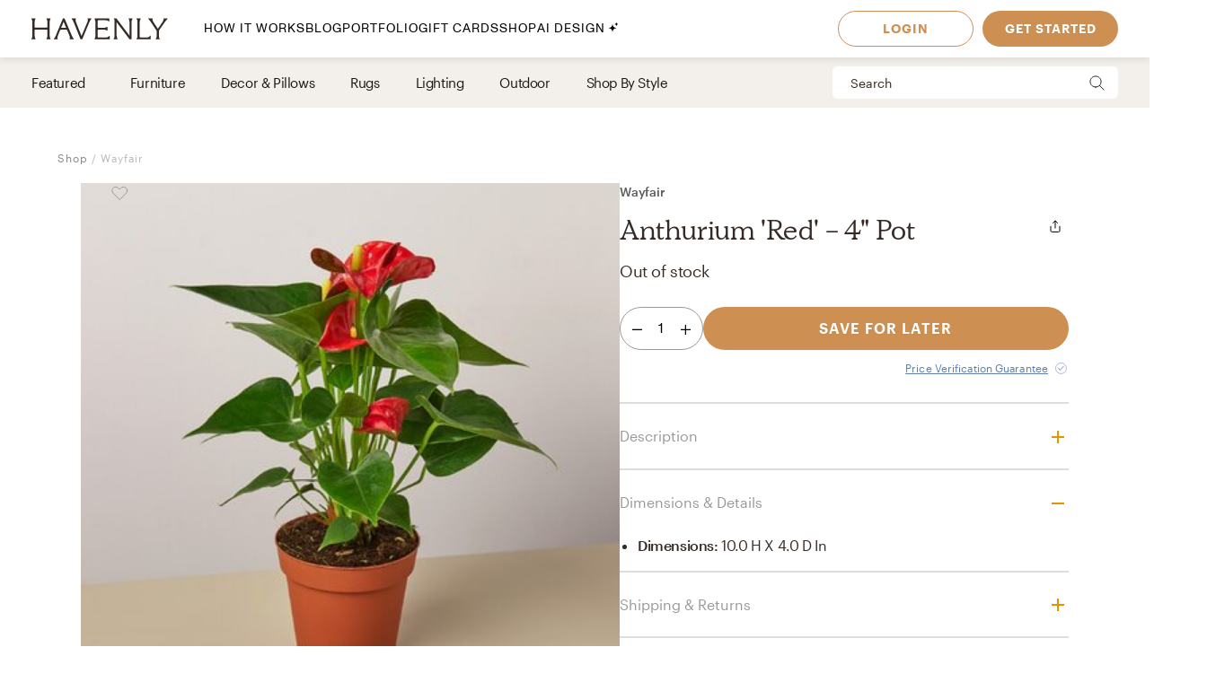

--- FILE ---
content_type: text/html; charset=utf-8
request_url: https://havenly.com/products/details/Anthurium-Red-4-Pot-Wayfair-91191370
body_size: 26924
content:
<!DOCTYPE html><html lang="en" data-test="document"><head><meta charSet="utf-8"/><meta content="width=device-width, initial-scale=1.0" name="viewport"/><title data-test="default-template__title">Anthurium &#x27;Red&#x27; - 4&quot; Pot - Wayfair | Havenly</title><meta name="description" content="Design your space with Anthurium &#x27;Red&#x27; - 4&quot; Pot on Havenly.com with real interior designers" data-test="default-template__description"/><script src="/static/affirm.js"></script><script type="application/ld+json">[{"@context":"https://schema.org/","@type":"Product","name":"Anthurium 'Red' - 4\" Pot","description":"Botanical Name: Anthurium andraeanum    Common Names: Painted anthurium, flamingo flower, tailflower, painter's palette, laceleaf    Description: These exotic houseplants have glossy heart-shaped leaves with a beautiful bloom that comes in a large array of colors. They can bloom all year long with enough light and water. The Anthurium originated in the South American rain forest so they thrive in high-humidity environments with a decent amount of shade.","brand":"Wayfair","image":"https://static.havenly.com/product/production/sha256_8beed86867d2e6c4e4da65a08fab7ca9096ac3fb722c90c8f926cd1a584d1366.jpeg","aggregateRating":null,"category":"Other","color":null,"material":null,"size":"10.0 H x 4.0 D in","sku":"FUSE1131","url":"https://havenly.com/products/details/Anthurium-Red-4-Pot-Wayfair-91191370","offers":{"@type":"Offer","url":"https://havenly.com/products/details/Anthurium-Red-4-Pot-Wayfair-91191370","priceCurrency":"USD","price":24.99,"itemCondition":"https://schema.org/NewCondition","availability":"https://schema.org/OutOfStock"},"custom":{"alternateImages":[],"vendorId":"45","brandId":null},"inProductGroupWithID":null,"review":[]},{"@context":"https://schema.org/","@type":"BreadcrumbList","itemListElement":[{"@type":"ListItem","position":1,"name":"Shop","item":"https://havenly.com/shop"}]}]</script><link rel="preload" as="font" type="font/woff2" crossorigin="anonymous" href="https://static.havenly.com/fonts/gt-walsheim/GT-Walsheim-Light.woff2"/><link rel="preload" as="font" type="font/woff2" crossorigin="anonymous" href="https://static.havenly.com/fonts/gt-walsheim/GT-Walsheim-Regular.woff2"/><link rel="preload" as="font" type="font/woff2" crossorigin="anonymous" href="https://static.havenly.com/fonts/gt-walsheim/GT-Walsheim-Medium.woff2"/><link rel="preload" as="font" type="font/woff2" crossorigin="anonymous" href="https://static.havenly.com/fonts/gt-walsheim/GT-Walsheim-Bold.woff2"/><link rel="preload" as="font" type="font/woff2" crossorigin="anonymous" href="https://static.havenly.com/fonts/gt-walsheim/GT-Walsheim-Regular-Oblique.woff2"/><link rel="preload" as="font" type="font/woff2" crossorigin="anonymous" href="https://static.havenly.com/fonts/simula/Simula-Book.woff2"/><link rel="preload" as="font" type="font/woff2" crossorigin="anonymous" href="https://static.havenly.com/fonts/simula/Simula-BookItalic.woff2"/><link rel="preload" as="font" type="font/woff2" crossorigin="anonymous" href="https://static.havenly.com/fonts/abc-monument-grotesk/ABCMonumentGrotesk-Regular.woff2"/><link rel="preload" as="font" type="font/woff2" crossorigin="anonymous" href="https://static.havenly.com/fonts/abc-monument-grotesk/ABCMonumentGrotesk-Medium.woff2"/><link rel="preload" as="font" type="font/woff2" crossorigin="anonymous" href="https://static.havenly.com/fonts/abc-monument-grotesk/ABCMonumentGrotesk-Bold.woff2"/><link rel="preload" as="font" type="font/woff2" crossorigin="anonymous" href="https://static.havenly.com/fonts/graphik/Graphik-Light-Web.woff2"/><link rel="preload" as="font" type="font/woff2" crossorigin="anonymous" href="https://static.havenly.com/fonts/graphik/Graphik-LightItalic-Web.woff2"/><link rel="preload" as="font" type="font/woff2" crossorigin="anonymous" href="https://static.havenly.com/fonts/graphik/Graphik-Regular-Web.woff2"/><link rel="preload" as="font" type="font/woff2" crossorigin="anonymous" href="https://static.havenly.com/fonts/graphik/Graphik-RegularItalic-Web.woff2"/><link rel="preload" as="font" type="font/woff2" crossorigin="anonymous" href="https://static.havenly.com/fonts/graphik/Graphik-Medium-Web.woff2"/><link rel="preload" as="font" type="font/woff2" crossorigin="anonymous" href="https://static.havenly.com/fonts/graphik/Graphik-MediumItalic-Web.woff2"/><link rel="preload" as="font" type="font/woff2" crossorigin="anonymous" href="https://static.havenly.com/fonts/graphik/Graphik-Semibold-Web.woff2"/><link rel="preload" as="font" type="font/woff2" crossorigin="anonymous" href="https://static.havenly.com/fonts/graphik/Graphik-SemiboldItalic-Web.woff2"/><link rel="preload" as="font" type="font/woff2" crossorigin="anonymous" href="https://static.havenly.com/fonts/graphik/Graphik-Bold-Web.woff2"/><link rel="preload" as="font" type="font/woff2" crossorigin="anonymous" href="https://static.havenly.com/fonts/graphik/Graphik-BoldItalic-Web.woff2"/><meta name="twitter:card" content="summary_large_image"/><meta name="twitter:site" content="@thehavenly"/><meta property="og:site_name" content="Havenly"/><meta property="og:image" content="https://static.havenly.com/product/production/sha256_8beed86867d2e6c4e4da65a08fab7ca9096ac3fb722c90c8f926cd1a584d1366.jpeg"/><meta property="og:url" content="https://havenly.com/products/details/Anthurium-Red-4-Pot-Wayfair-91191370"/><meta property="og:type" content="product"/><meta property="og:title" content="Anthurium &#x27;Red&#x27; - 4&quot; Pot - Wayfair | Havenly"/><meta property="og:description" content="Botanical Name: Anthurium andraeanum    Common Names: Painted anthurium, flamingo flower, tailflower, painter&#x27;s palette, laceleaf    Description: These exotic houseplants have glossy heart-shaped leaves with a beautiful bloom that comes in a large array of colors. They can bloom all year long with enough light and water. The Anthurium originated in the South American rain forest so they thrive in high-humidity environments with a decent amount of shade."/><meta property="og:price:amount" content="24.99"/><meta property="og:price:currency" content="USD"/><link data-test="default-template__canonical" rel="canonical" href="https://havenly.com/products/details/Anthurium-Red-4-Pot-Wayfair-91191370"/><meta name="facebook-domain-verification" content="nyvqfyxec8mlttb47xxx1lx7bj170c"/><meta data-test="default-template__index" name="robots" content="index,follow"/><meta name="next-head-count" content="39"/><link rel="preconnect" href="https://cdn.segment.com"/><link rel="dns-prefetch" href="https://cdn.segment.com"/><link rel="preconnect" href="https://static.havenly.com/"/><link rel="dns-prefetch" href="https://static.havenly.com/"/><meta charSet="utf-8"/><link rel="icon" href="/static/favicon.ico" sizes="any"/><link rel="icon" href="/static/favicon-16x16.png" type="image/png"/><link rel="icon" href="/static/favicon.svg" type="image/svg+xml"/><link rel="apple-touch-icon" href="/static/apple-touch-icon.png"/><link rel="preload" href="/_next/static/css/93f045d819b9a750.css" as="style"/><link rel="stylesheet" href="/_next/static/css/93f045d819b9a750.css" data-n-g=""/><link rel="preload" href="/_next/static/css/dc93db6eb80328fa.css" as="style"/><link rel="stylesheet" href="/_next/static/css/dc93db6eb80328fa.css" data-n-p=""/><link rel="preload" href="/_next/static/css/6dab51fa5473ea35.css" as="style"/><link rel="stylesheet" href="/_next/static/css/6dab51fa5473ea35.css" data-n-p=""/><link rel="preload" href="/_next/static/css/75f98f2a31a856ed.css" as="style"/><link rel="stylesheet" href="/_next/static/css/75f98f2a31a856ed.css" data-n-p=""/><link rel="preload" href="/_next/static/css/4ca98a2d7574323b.css" as="style"/><link rel="stylesheet" href="/_next/static/css/4ca98a2d7574323b.css" data-n-p=""/><link rel="preload" href="/_next/static/css/7df2cc4726156f11.css" as="style"/><link rel="stylesheet" href="/_next/static/css/7df2cc4726156f11.css" data-n-p=""/><link rel="preload" href="/_next/static/css/823ee45298edde4f.css" as="style"/><link rel="stylesheet" href="/_next/static/css/823ee45298edde4f.css" data-n-p=""/><noscript data-n-css=""></noscript><script defer="" nomodule="" src="/_next/static/chunks/polyfills-c67a75d1b6f99dc8.js"></script><script src="/_next/static/chunks/webpack-4cc0197d63fe387c.js" defer=""></script><script src="/_next/static/chunks/framework-275dc5f5cebfdd72.js" defer=""></script><script src="/_next/static/chunks/main-5e618ee7e8569f44.js" defer=""></script><script src="/_next/static/chunks/pages/_app-e91a5c1f01745f9a.js" defer=""></script><script src="/_next/static/chunks/3860-3bcdcfcaa4b943f2.js" defer=""></script><script src="/_next/static/chunks/502-8d197f3fb7fb09dd.js" defer=""></script><script src="/_next/static/chunks/6130-21f4f350a0629803.js" defer=""></script><script src="/_next/static/chunks/9303-ea2a7d1a4f7d8df5.js" defer=""></script><script src="/_next/static/chunks/9382-0e7fe7b197fdddb7.js" defer=""></script><script src="/_next/static/chunks/9738-ebc7628ddd20fb6c.js" defer=""></script><script src="/_next/static/chunks/6456-315027a6c0ef028c.js" defer=""></script><script src="/_next/static/chunks/201-d44a12ff0e961344.js" defer=""></script><script src="/_next/static/chunks/8472-3eafb39f1d74b50e.js" defer=""></script><script src="/_next/static/chunks/6835-644966aab1842c9a.js" defer=""></script><script src="/_next/static/chunks/2991-76ec989f9a455d45.js" defer=""></script><script src="/_next/static/chunks/6497-5f0740230ac2c457.js" defer=""></script><script src="/_next/static/chunks/6561-8c18bad7a92eab0d.js" defer=""></script><script src="/_next/static/chunks/7072-551a2e5715c9bdd7.js" defer=""></script><script src="/_next/static/chunks/3808-f61cb3bae96e33a5.js" defer=""></script><script src="/_next/static/chunks/2288-729a19c53fbd8ce0.js" defer=""></script><script src="/_next/static/chunks/5184-dbeb310267e70b4e.js" defer=""></script><script src="/_next/static/chunks/9395-805e99ec10bbf126.js" defer=""></script><script src="/_next/static/chunks/9845-b6b61987cbaccfa3.js" defer=""></script><script src="/_next/static/chunks/8742-d0cb7590c82b3354.js" defer=""></script><script src="/_next/static/chunks/7270-387a6e2f04f27297.js" defer=""></script><script src="/_next/static/chunks/1401-d23c91e9a674ae2b.js" defer=""></script><script src="/_next/static/chunks/247-7e328bdf9bdc344d.js" defer=""></script><script src="/_next/static/chunks/pages/products/details/%5Bid%5D-61d7621bd0613ef0.js" defer=""></script><script src="/_next/static/5772fc284daac031c8f3e500be3621d24dc867a9_prod/_buildManifest.js" defer=""></script><script src="/_next/static/5772fc284daac031c8f3e500be3621d24dc867a9_prod/_ssgManifest.js" defer=""></script></head><body><div id="__next" data-reactroot=""><div data-test="default-template" class="not-snackbar styles_Body__fSeiO DefaultTemplate_Page__ZM87n"><div class="Header_HeaderContainer__lOhrI styles_Body__fSeiO" style="top:0;margin-top:0" id="HeaderWrapper" data-test="nav__role-logged-out"><div class="MobileHeader_MobileHeader__2fhON"><div class="MobileHeader_Header__79RKN"><a role="button" aria-label="Havenly Logo" class="MobileHeader_Logo__yyA8F" href="/"><svg width="105" height="17" viewBox="0 0 105 17" fill="none" xmlns="http://www.w3.org/2000/svg"><g clip-path="url(#a)" fill="#362B24"><path d="M14.399 2.461c.084-.437.26-.852.52-1.22a.295.295 0 0 0 .031-.322.314.314 0 0 0-.119-.123.335.335 0 0 0-.168-.046h-2.501a.335.335 0 0 0-.169.046.314.314 0 0 0-.154.287.294.294 0 0 0 .061.157c.26.369.439.784.526 1.221.117.64.17 1.29.155 1.94v2.834c0 .164-.069.321-.19.437a.666.666 0 0 1-.46.181H3.409a.666.666 0 0 1-.458-.181.606.606 0 0 1-.19-.437V4.401c-.017-.65.033-1.3.147-1.94.086-.437.265-.852.526-1.22a.301.301 0 0 0-.09-.443.336.336 0 0 0-.166-.048H.673a.337.337 0 0 0-.17.046.316.316 0 0 0-.119.122.298.298 0 0 0 .025.322c.262.368.442.784.53 1.221.117.64.169 1.29.155 1.94v8.675a9.786 9.786 0 0 1-.156 1.948 3.151 3.151 0 0 1-.53 1.234.301.301 0 0 0 .094.447c.052.03.11.045.17.045h2.505c.06 0 .12-.015.17-.045a.316.316 0 0 0 .12-.124.298.298 0 0 0-.026-.323 3.152 3.152 0 0 1-.534-1.234 9.774 9.774 0 0 1-.155-1.951V9.88c0-.164.069-.32.19-.437a.666.666 0 0 1 .458-.181h8.526c.172 0 .337.065.458.18.122.116.19.274.191.438v3.193a9.635 9.635 0 0 1-.157 1.951 3.15 3.15 0 0 1-.524 1.23.3.3 0 0 0 .094.453c.053.03.113.044.174.043h2.5a.337.337 0 0 0 .168-.048c.05-.03.09-.073.117-.124a.297.297 0 0 0-.028-.32 3.109 3.109 0 0 1-.518-1.234 9.606 9.606 0 0 1-.158-1.951V4.4c-.014-.65.038-1.3.156-1.94ZM31.783 15.045a19.632 19.632 0 0 1-.823-1.732l-.01-.023a1.254 1.254 0 0 1-.067-.146 1.51 1.51 0 0 0-.089-.188L25.694.938a.316.316 0 0 0-.12-.137.338.338 0 0 0-.18-.051h-.743a.334.334 0 0 0-.18.05.312.312 0 0 0-.121.138l-4.99 12.02-.012.04a1.415 1.415 0 0 1-.116.291.09.09 0 0 0 0 .024 16.33 16.33 0 0 1-.817 1.711 6.546 6.546 0 0 1-.853 1.215.298.298 0 0 0-.052.332c.026.055.068.101.12.133.053.033.114.05.177.05h2.274a.34.34 0 0 0 .153-.039.321.321 0 0 0 .116-.102.302.302 0 0 0 .028-.291 2.146 2.146 0 0 1-.128-1.234c.133-.643.33-1.272.59-1.878l1.419-3.415a.622.622 0 0 1 .238-.284.668.668 0 0 1 .364-.106h4.206c.13 0 .256.036.363.105.107.069.19.167.238.281l1.435 3.4a8.91 8.91 0 0 1 .618 1.89c.08.413.035.84-.128 1.231a.299.299 0 0 0 .026.294c.03.044.07.08.117.104a.34.34 0 0 0 .154.038h2.483a.337.337 0 0 0 .177-.052.316.316 0 0 0 .118-.135.3.3 0 0 0-.056-.333 5.503 5.503 0 0 1-.83-1.183ZM26.909 7.99h-3.896l1.93-4.652 1.966 4.652ZM45.842.75H43.64a.338.338 0 0 0-.153.036.305.305 0 0 0-.148.39c.152.406.182.844.086 1.264-.15.666-.365 1.316-.644 1.942l-4.156 9.812-3.917-9.84A8.91 8.91 0 0 1 34.1 2.4a1.763 1.763 0 0 1 .197-1.181.29.29 0 0 0 0-.31.315.315 0 0 0-.117-.115.334.334 0 0 0-.16-.043h-2.56a.336.336 0 0 0-.179.052.314.314 0 0 0-.119.136.293.293 0 0 0 .06.332c.347.382.638.808.863 1.266.25.485.562 1.187.928 2.089l4.779 11.928a.314.314 0 0 0 .12.144.338.338 0 0 0 .183.055h.811a.336.336 0 0 0 .18-.05.314.314 0 0 0 .121-.138L44.258 4.56a21.56 21.56 0 0 1 .945-2.04c.235-.451.53-.871.878-1.25a.295.295 0 0 0 .06-.334.312.312 0 0 0-.12-.135.334.334 0 0 0-.178-.05ZM59.962 14.107a.339.339 0 0 0-.203.005.32.32 0 0 0-.16.12 2.47 2.47 0 0 1-1.118.88c-.415.162-1.073.244-1.953.244h-4.944a.666.666 0 0 1-.458-.182.605.605 0 0 1-.19-.437v-4.76c0-.164.068-.321.19-.437a.666.666 0 0 1 .458-.182h3.528a7.9 7.9 0 0 1 1.83.155c.36.09.693.26.97.496a.34.34 0 0 0 .35.052.321.321 0 0 0 .14-.114.3.3 0 0 0 .052-.169V7.524a.3.3 0 0 0-.055-.168.322.322 0 0 0-.142-.113.333.333 0 0 0-.349.052c-.283.239-.62.413-.984.51-.598.129-1.21.183-1.824.163h-3.516a.666.666 0 0 1-.458-.182.606.606 0 0 1-.19-.436V2.762c0-.164.069-.321.19-.437a.666.666 0 0 1 .458-.181h4.503a7.742 7.742 0 0 1 2.071.206 2.68 2.68 0 0 1 1.146.654.337.337 0 0 0 .356.079.316.316 0 0 0 .146-.115.294.294 0 0 0 .052-.173V1.06a.3.3 0 0 0-.09-.216.33.33 0 0 0-.224-.094H48.85a.337.337 0 0 0-.168.047.316.316 0 0 0-.118.123.297.297 0 0 0 .026.32c.26.367.435.781.514 1.217.11.65.158 1.308.143 1.967v8.784c.014.648-.03 1.296-.133 1.936-.067.4-.241.777-.506 1.093a.297.297 0 0 0-.05.332c.026.054.067.1.12.132.052.032.113.05.176.049h11.026a.337.337 0 0 0 .23-.09.308.308 0 0 0 .093-.22v-2.036a.3.3 0 0 0-.067-.187.325.325 0 0 0-.173-.11ZM77.237.75h-2.343a.337.337 0 0 0-.17.047.315.315 0 0 0-.12.125.298.298 0 0 0 .032.324c.26.357.433.765.508 1.194.11.654.159 1.316.145 1.978v9.543L65.367.878a.338.338 0 0 0-.264-.128H63.67a.337.337 0 0 0-.17.047.316.316 0 0 0-.119.124.297.297 0 0 0 .03.323l.487.633v11.2c.014.658-.036 1.316-.147 1.966-.079.435-.254.85-.514 1.215a.301.301 0 0 0 .094.447c.05.03.11.045.17.045h2.343c.06.001.12-.014.172-.043a.317.317 0 0 0 .123-.123.299.299 0 0 0-.025-.326 3.152 3.152 0 0 1-.53-1.234 9.626 9.626 0 0 1-.156-1.951V3.65l9.83 12.97c.03.04.07.073.115.095a.34.34 0 0 0 .149.035h.972a.333.333 0 0 0 .23-.09.303.303 0 0 0 .095-.22V4.42a9.972 9.972 0 0 1 .156-1.965c.08-.435.258-.85.522-1.213a.301.301 0 0 0-.092-.445.337.337 0 0 0-.168-.047ZM91.262 13.882a.337.337 0 0 0-.21.018.317.317 0 0 0-.155.138c-.242.462-.644.83-1.138 1.044-.453.188-1.181.274-2.166.274h-3.88a.666.666 0 0 1-.46-.181.605.605 0 0 1-.19-.438V4.407a10.82 10.82 0 0 1 .133-1.967c.083-.43.269-.836.542-1.187a.302.302 0 0 0 .038-.328.316.316 0 0 0-.12-.128.337.337 0 0 0-.174-.047h-2.507c-.06 0-.12.016-.172.047a.313.313 0 0 0-.119.128.3.3 0 0 0 .037.328c.279.348.463.756.538 1.187.104.652.149 1.31.134 1.969v8.844a9.287 9.287 0 0 1-.144 1.831c-.078.422-.26.82-.528 1.165a.297.297 0 0 0-.037.326.315.315 0 0 0 .12.127c.051.031.11.048.171.048h10.208a.339.339 0 0 0 .233-.089.31.31 0 0 0 .098-.22v-2.255a.3.3 0 0 0-.07-.194.327.327 0 0 0-.182-.11ZM104.324.938a.315.315 0 0 0-.12-.138.334.334 0 0 0-.181-.05h-2.391a.322.322 0 0 0-.256.121.302.302 0 0 0-.057.268c.082.409.027.832-.157 1.21-.282.62-.625 1.212-1.024 1.77l-3.17 4.546-3.042-4.534a8.044 8.044 0 0 1-.93-1.738 1.65 1.65 0 0 1-.043-1.205.297.297 0 0 0-.024-.297.32.32 0 0 0-.119-.104.337.337 0 0 0-.156-.037h-2.69a.336.336 0 0 0-.18.055.313.313 0 0 0-.117.14.296.296 0 0 0 .074.337c.406.393.778.816 1.113 1.265.358.466.787 1.073 1.276 1.8l3.912 5.875v3.585a6.137 6.137 0 0 1-.138 1.572 2.124 2.124 0 0 1-.515.847.297.297 0 0 0-.064.337.314.314 0 0 0 .12.136.336.336 0 0 0 .18.051h2.504a.335.335 0 0 0 .18-.05.313.313 0 0 0 .12-.137.297.297 0 0 0-.063-.337c-.24-.24-.417-.53-.516-.847a6.044 6.044 0 0 1-.138-1.572v-3.713l3.96-5.655c.535-.774.984-1.396 1.366-1.85.366-.464.769-.9 1.205-1.304a.297.297 0 0 0 .081-.347Z"></path></g><defs><clipPath id="a"><path fill="#fff" transform="translate(.348 .75)" d="M0 0h104v16H0z"></path></clipPath></defs></svg></a><div class="MobileHeader_IconContainer__JWRxi"><button type="button" aria-label="Open Menu" class="MobileHeader_Hamburguer__0_ycF" data-test="configurable-nav__toggle-mobile"><div class="MobileHeader_Line__uIrug"></div><div class="MobileHeader_Line__uIrug"></div><div class="MobileHeader_Line__uIrug"></div></button></div></div><nav class="MobileHeader_Nav__U_7AK" data-test="nav-mobile"><div class="styles_Container__bRd5l MobileHeader_Content__EpT_R"><nav class="LoggedOutHeader_LoggedOutHeader__rjVDY"><div><button type="button" class="styles_Title2__AYSNu styles_Core4__mAt5T NavLinks_TabHeader__BU0KM"><div><span class="styles_Title2__AYSNu styles_Core4__mAt5T">How It Works</span><span class="NavLinks_Icon__tTCF5"><svg width="24" height="24" viewBox="0 0 24 24" xmlns="http://www.w3.org/2000/svg"><path d="M12 5v14M5 12h14"></path></svg></span></div></button><div class="NavLinks_Divider__jGsxO"></div><div class="NavLinks_TabHeader__BU0KM"><a href="/blog/" class="styles_Title2__AYSNu styles_Core4__mAt5T">Blog</a></div><div class="NavLinks_Divider__jGsxO"></div><button type="button" class="styles_Title2__AYSNu styles_Core4__mAt5T NavLinks_TabHeader__BU0KM"><div><span class="styles_Title2__AYSNu styles_Core4__mAt5T">Portfolio</span><span class="NavLinks_Icon__tTCF5"><svg width="24" height="24" viewBox="0 0 24 24" xmlns="http://www.w3.org/2000/svg"><path d="M12 5v14M5 12h14"></path></svg></span></div></button><div class="NavLinks_Divider__jGsxO"></div><div class="NavLinks_TabHeader__BU0KM"><a href="/gift" class="styles_Title2__AYSNu styles_Core4__mAt5T">Gift Cards</a></div><div class="NavLinks_Divider__jGsxO"></div><button type="button" class="styles_Title2__AYSNu styles_Core4__mAt5T NavLinks_TabHeader__BU0KM"><div><span class="styles_Title2__AYSNu styles_Core4__mAt5T">Shop</span><span class="NavLinks_Icon__tTCF5"><svg width="24" height="24" viewBox="0 0 24 24" xmlns="http://www.w3.org/2000/svg"><path d="M12 5v14M5 12h14"></path></svg></span></div></button><div class="NavLinks_Divider__jGsxO"></div><div class="NavLinks_TabHeader__BU0KM"><a href="/ai-interior-design" class="styles_Title2__AYSNu styles_Core4__mAt5T">AI Design<span style="margin-left:4px;display:inline-flex;align-items:center"><svg width="11" height="11" viewBox="0 0 11 11" fill="none" xmlns="http://www.w3.org/2000/svg" style="width:11px;height:11px"><path d="M8.461.089c-.015-.119-.187-.119-.202 0A2.037 2.037 0 0 1 6.496 1.85c-.118.016-.118.187 0 .202.92.118 1.646.843 1.763 1.763.015.119.187.119.202 0a2.037 2.037 0 0 1 1.762-1.763c.12-.015.12-.186 0-.202A2.036 2.036 0 0 1 8.461.09ZM4.227 2.383c-.027-.214-.336-.214-.364 0A4.278 4.278 0 0 1 .16 6.086c-.213.027-.213.336 0 .363a4.28 4.28 0 0 1 3.703 3.703c.028.214.337.214.364 0A4.279 4.279 0 0 1 7.93 6.45c.213-.027.213-.336 0-.363a4.278 4.278 0 0 1-3.703-3.703Z" fill="#000"></path></svg></span></a></div><div class="NavLinks_Divider__jGsxO"></div></div><div class="LoggedOutHeader_Links__8IJnr"><a class="styles_Overline__NxsuC" href="/login">LOGIN</a><a class="styles_Overline__NxsuC" href="/interior-design-style-quiz/style-inspiration">GET STARTED</a><a class="styles_Overline__NxsuC" href="https://havenly.kustomer.help">HELP</a></div><div class="Social_Social__3S9D9"><a href="https://www.facebook.com/TheHavenly" target="_blank" aria-label="Facebook" rel="noreferrer noopener"><svg width="12" height="22" viewBox="0 0 12 24" xmlns="http://www.w3.org/2000/svg"><path d="M11.665.23v3.675s-2.743-.27-3.43.769c-.375.567-.152 2.229-.185 3.423h3.637c-.307 1.394-.527 2.34-.754 3.548H8.03v11.42H2.99c.002-3.52 0-7.628 0-11.375H.847V8.097h2.12c.109-2.628.15-5.23 1.47-6.557C5.923.05 7.339.23 11.667.23" fill="#1B2132" fill-rule="evenodd"></path></svg></a><a href="https://twitter.com/theHavenly" target="_blank" aria-label="Twitter" rel="noreferrer noopener"><svg width="27" height="22" viewBox="0 0 27 22" xmlns="http://www.w3.org/2000/svg"><path d="M18.349.09c2.092-.035 3.205.717 4.268 1.675.903-.076 2.076-.575 2.767-.922.225-.12.448-.242.672-.363-.394 1.054-.93 1.879-1.753 2.505-.182.14-.362.327-.592.415v.014c1.172-.012 2.138-.535 3.057-.818v.013c-.483.757-1.135 1.525-1.832 2.076l-.843.662c.015 1.226-.018 2.396-.25 3.426-1.349 5.989-4.923 10.055-10.58 11.797-2.031.625-5.314.881-7.64.311-1.155-.283-2.198-.602-3.176-1.026a12.681 12.681 0 0 1-1.528-.778l-.474-.285c.524.016 1.139.158 1.725.065.532-.085 1.052-.062 1.54-.169 1.224-.264 2.308-.616 3.243-1.155.453-.261 1.14-.57 1.462-.947-.607.01-1.156-.129-1.608-.286-1.747-.61-2.764-1.73-3.424-3.413.529.057 2.054.193 2.41-.104-.666-.036-1.307-.417-1.765-.7-1.405-.87-2.552-2.327-2.543-4.569l.553.26c.353.147.713.226 1.133.311.179.036.534.14.739.065h-.027c-.272-.312-.715-.521-.988-.856-.902-1.107-1.746-2.812-1.212-4.841a6.11 6.11 0 0 1 .58-1.389l.026.013c.104.217.339.376.488.559.46.563 1.028 1.07 1.606 1.518 1.973 1.524 3.749 2.46 6.601 3.153.724.177 1.56.31 2.425.312-.244-.698-.166-1.83.025-2.505.482-1.7 1.526-2.925 3.057-3.582a6.605 6.605 0 0 1 1.2-.363l.658-.078" fill="#1B2132" fill-rule="evenodd"></path></svg></a><a href="https://www.instagram.com/theHavenly" target="_blank" aria-label="Instagram" rel="noreferrer noopener"><svg xmlns="http://www.w3.org/2000/svg" width="22" height="21" viewBox="0 0 22 21"><g fill="none"><path d="M10.6.4H6.2C5.1.5 4.3.6 3.6.9c-.7.3-1.2.6-1.8 1.2C1.2 2.7.8 3.3.6 4 .3 4.6.1 5.4.1 6.5 0 7.6 0 7.9 0 10.8c0 2.8 0 3.2.1 4.3 0 1.1.2 1.9.5 2.5.2.7.6 1.3 1.2 1.9.6.5 1.1.9 1.8 1.2.7.2 1.5.4 2.6.5h8.7c1.1-.1 1.9-.3 2.6-.5.7-.3 1.3-.7 1.8-1.2.6-.6 1-1.2 1.3-1.9.2-.6.4-1.4.4-2.5.1-1.1.1-1.5.1-4.3 0-2.9 0-3.2-.1-4.3 0-1.1-.2-1.9-.4-2.5-.3-.7-.7-1.3-1.3-1.9-.5-.6-1.1-.9-1.8-1.2-.7-.3-1.5-.4-2.6-.5h-4.3m0 1.8c2.8 0 3.1 0 4.2.1 1.1 0 1.6.2 2 .4.5.1.8.4 1.2.7.4.4.6.7.8 1.2.1.4.3 1 .3 2 .1 1.1.1 1.4.1 4.2 0 2.8 0 3.1-.1 4.2 0 1-.2 1.6-.3 1.9-.2.5-.4.9-.8 1.2-.4.4-.7.6-1.2.8-.4.2-.9.3-2 .4H6.3c-1-.1-1.6-.2-2-.4-.5-.2-.8-.4-1.2-.8-.4-.3-.6-.7-.8-1.2-.1-.3-.3-.9-.3-1.9-.1-1.1-.1-1.4-.1-4.2 0-2.8 0-3.1.1-4.2 0-1 .2-1.6.3-2 .2-.5.4-.8.8-1.2.4-.3.7-.6 1.2-.7.4-.2 1-.4 2-.4 1.1-.1 1.4-.1 4.3-.1" mask="url(#mask-2)" fill="#1c2233" transform="translate(-.056 -.242)"></path><path d="M10.544 13.976c-2 0-3.6-1.5-3.6-3.4 0-2 1.6-3.5 3.6-3.5 1.9 0 3.5 1.5 3.5 3.5 0 1.9-1.6 3.4-3.5 3.4m0-8.8c-3 0-5.5 2.4-5.5 5.4 0 2.9 2.5 5.3 5.5 5.3s5.4-2.4 5.4-5.3c0-3-2.4-5.4-5.4-5.4M17.444 4.976c0 .7-.6 1.2-1.3 1.2-.7 0-1.3-.5-1.3-1.2s.6-1.3 1.3-1.3c.7 0 1.3.6 1.3 1.3" fill="#1c2233"></path></g></svg></a><a href="https://www.pinterest.com/thehavenly" target="_blank" aria-label="Pinterest" rel="noreferrer noopener"><svg width="22" height="22" viewBox="0 0 24 24" xmlns="http://www.w3.org/2000/svg"><path d="M11.984.077C5.4.077.061 5.415.061 12c0 5.051 3.143 9.366 7.578 11.103-.104-.943-.198-2.39.042-3.42.216-.93 1.398-5.927 1.398-5.927s-.357-.714-.357-1.77c0-1.658.961-2.896 2.158-2.896 1.017 0 1.508.764 1.508 1.68 0 1.023-.651 2.552-.987 3.97-.281 1.187.595 2.154 1.765 2.154 2.12 0 3.748-2.234 3.748-5.46 0-2.855-2.05-4.85-4.98-4.85-3.393 0-5.384 2.544-5.384 5.174 0 1.025.395 2.123.887 2.72a.356.356 0 0 1 .083.343c-.09.376-.292 1.186-.33 1.352-.053.218-.174.264-.4.16-1.489-.694-2.42-2.871-2.42-4.62 0-3.76 2.733-7.215 7.878-7.215 4.136 0 7.35 2.947 7.35 6.886 0 4.11-2.59 7.417-6.186 7.417-1.209 0-2.344-.628-2.733-1.37 0 0-.598 2.277-.743 2.835-.27 1.036-.996 2.334-1.482 3.126a11.92 11.92 0 0 0 3.53.532c6.586 0 11.924-5.339 11.924-11.924C23.908 5.415 18.57.077 11.984.077l7.387 3.495" fill="#1B2132" fill-rule="evenodd"></path></svg></a></div></nav></div></nav></div><div class="DesktopHeader_DesktopHeader__gih0a"><nav class="LoggedOutHeader_Opaque__aYkPX"><div class="NavLinks_NavLinks__yq9c4"><a href="/"><div class="NavLinks_Logo__h_BoL" role="img" aria-label="Havenly Logo"><svg viewBox="0 0 336 53" fill="none" xmlns="http://www.w3.org/2000/svg"><path d="M45.264 6.515c.27-1.412.84-2.755 1.674-3.947a.942.942 0 0 0 .102-1.038 1.014 1.014 0 0 0-.383-.399 1.075 1.075 0 0 0-.543-.148h-8.055c-.192 0-.38.052-.544.148a1.014 1.014 0 0 0-.498.929c.015.184.083.36.198.508a10.357 10.357 0 0 1 1.693 3.947 31.22 31.22 0 0 1 .502 6.272v9.163a1.962 1.962 0 0 1-.616 1.413 2.141 2.141 0 0 1-1.477.585H9.86a2.141 2.141 0 0 1-1.474-.587 1.962 1.962 0 0 1-.613-1.411v-9.163a31.14 31.14 0 0 1 .476-6.272 10.262 10.262 0 0 1 1.693-3.947.965.965 0 0 0 .086-1.03 1.018 1.018 0 0 0-.375-.399 1.08 1.08 0 0 0-.535-.156H1.05c-.192 0-.38.051-.545.147a1.02 1.02 0 0 0-.385.397.966.966 0 0 0 .08 1.04 10.265 10.265 0 0 1 1.706 3.948c.378 2.07.546 4.17.501 6.272v28.047a31.752 31.752 0 0 1-.5 6.297A10.208 10.208 0 0 1 .2 51.12a.966.966 0 0 0-.085 1.045c.088.165.222.303.387.4.165.096.355.146.548.146h8.068c.193 0 .383-.05.548-.147a1.02 1.02 0 0 0 .387-.399.966.966 0 0 0-.086-1.045 10.211 10.211 0 0 1-1.718-3.99 31.712 31.712 0 0 1-.501-6.308V30.499c.001-.53.222-1.036.613-1.41.39-.375.92-.586 1.473-.587h27.463c.554 0 1.086.21 1.478.584.392.375.614.883.616 1.413v10.323a31.26 31.26 0 0 1-.508 6.309 10.207 10.207 0 0 1-1.687 3.977.966.966 0 0 0-.093 1.06c.09.167.227.307.396.403.17.096.363.144.56.14h8.055a1.08 1.08 0 0 0 .539-.156c.16-.098.291-.237.376-.4a.966.966 0 0 0-.09-1.035 10.077 10.077 0 0 1-1.669-3.99 31.167 31.167 0 0 1-.507-6.308V12.787a31.176 31.176 0 0 1 .5-6.272ZM101.262 47.197c-.78-1.415-1.675-3.303-2.651-5.599l-.032-.072a4.05 4.05 0 0 1-.216-.474 4.896 4.896 0 0 0-.285-.607L81.65 1.59a1.02 1.02 0 0 0-.39-.443 1.087 1.087 0 0 0-.58-.165h-2.392a1.074 1.074 0 0 0-.582.163 1.008 1.008 0 0 0-.388.445L61.247 40.45l-.038.128a4.544 4.544 0 0 1-.374.941.29.29 0 0 0 0 .08 52.886 52.886 0 0 1-2.633 5.531 21.174 21.174 0 0 1-2.746 3.929.963.963 0 0 0-.168 1.075c.083.175.217.324.387.429.169.104.366.16.567.16h7.326c.172-.003.341-.045.492-.124.151-.08.28-.193.374-.331a.981.981 0 0 0 .092-.942 6.962 6.962 0 0 1-.412-3.99 31.585 31.585 0 0 1 1.902-6.071l4.567-11.04a2.01 2.01 0 0 1 .767-.918 2.146 2.146 0 0 1 1.174-.344H86.07a2.14 2.14 0 0 1 1.169.34c.345.223.612.54.766.91l4.623 10.99a28.863 28.863 0 0 1 1.992 6.11 6.944 6.944 0 0 1-.412 3.983.97.97 0 0 0 .084.95c.094.14.224.255.376.335.153.08.324.122.498.123h7.997c.203-.002.4-.06.568-.168.168-.107.301-.259.382-.436a.97.97 0 0 0-.182-1.078 17.758 17.758 0 0 1-2.67-3.825ZM85.564 24.39H73.012l6.216-15.04 6.336 15.04ZM146.547.982h-7.097c-.172 0-.341.04-.492.118a.997.997 0 0 0-.547.781.984.984 0 0 0 .069.48 7.11 7.11 0 0 1 .279 4.086 33.698 33.698 0 0 1-2.074 6.279l-13.389 31.72-12.616-31.811a28.877 28.877 0 0 1-1.959-6.321 5.713 5.713 0 0 1 .634-3.82.94.94 0 0 0 0-1.002 1.017 1.017 0 0 0-.376-.37 1.075 1.075 0 0 0-.518-.14h-8.246a1.08 1.08 0 0 0-.573.167c-.17.108-.304.261-.384.44a.951.951 0 0 0 .19 1.075 17.65 17.65 0 0 1 2.784 4.093c.806 1.567 1.808 3.838 2.988 6.752l15.393 38.564c.076.189.21.351.385.466.174.115.38.176.592.178h2.613c.206.001.408-.056.581-.164.172-.108.308-.262.389-.444l16.269-38.812a69.881 69.881 0 0 1 3.044-6.595 18.921 18.921 0 0 1 2.829-4.044.977.977 0 0 0 .265-.512.956.956 0 0 0-.072-.568 1.01 1.01 0 0 0-.387-.435 1.075 1.075 0 0 0-.574-.16ZM192.03 44.167a1.084 1.084 0 0 0-.653.016c-.21.072-.39.207-.514.385a7.966 7.966 0 0 1-3.603 2.848c-1.338.522-3.457.789-6.292.789h-15.926a2.14 2.14 0 0 1-1.476-.59 1.96 1.96 0 0 1-.61-1.414V30.814c0-.53.219-1.039.61-1.414a2.14 2.14 0 0 1 1.476-.59h11.366a25.35 25.35 0 0 1 5.892.505 7.612 7.612 0 0 1 3.127 1.603 1.087 1.087 0 0 0 1.125.168c.185-.08.341-.208.451-.37a.97.97 0 0 0 .168-.545v-7.287a.976.976 0 0 0-.175-.545 1.038 1.038 0 0 0-.459-.365 1.068 1.068 0 0 0-1.123.17 8.147 8.147 0 0 1-3.171 1.645c-1.926.418-3.9.595-5.873.528h-11.328a2.14 2.14 0 0 1-1.473-.587 1.959 1.959 0 0 1-.613-1.41V7.486c.001-.53.222-1.037.613-1.411a2.14 2.14 0 0 1 1.473-.587h14.506a24.85 24.85 0 0 1 6.672.668 8.62 8.62 0 0 1 3.691 2.113c.142.149.328.253.533.298a1.018 1.018 0 0 0 1.082-.414.95.95 0 0 0 .168-.558v-5.61a.975.975 0 0 0-.292-.698 1.06 1.06 0 0 0-.717-.305h-34.453a1.08 1.08 0 0 0-.54.152 1.026 1.026 0 0 0-.38.398.964.964 0 0 0 .083 1.035 9.843 9.843 0 0 1 1.656 3.935 33.86 33.86 0 0 1 .463 6.357v28.4a34.91 34.91 0 0 1-.432 6.26 7.4 7.4 0 0 1-1.63 3.534.981.981 0 0 0-.244.514c-.029.19 0 .384.084.559.084.174.218.322.387.426.169.104.365.159.566.158h35.518a1.053 1.053 0 0 0 .738-.294.99.99 0 0 0 .303-.707v-6.583a.97.97 0 0 0-.217-.605 1.045 1.045 0 0 0-.557-.354ZM247.673.982h-7.548a1.083 1.083 0 0 0-.548.152 1.02 1.02 0 0 0-.383.405.973.973 0 0 0 .1 1.046 9.237 9.237 0 0 1 1.637 3.862 34.42 34.42 0 0 1 .469 6.394v30.852L209.44 1.395a1.03 1.03 0 0 0-.373-.304 1.085 1.085 0 0 0-.477-.109h-4.617a1.08 1.08 0 0 0-.547.15 1.024 1.024 0 0 0-.384.403.971.971 0 0 0 .094 1.044l1.572 2.047v36.207a33.697 33.697 0 0 1-.475 6.358 9.77 9.77 0 0 1-1.656 3.928.966.966 0 0 0-.085 1.045c.088.165.222.304.387.4.165.096.355.147.548.146h7.548c.195.004.387-.044.555-.139.168-.095.304-.233.395-.398a.971.971 0 0 0-.081-1.053 10.21 10.21 0 0 1-1.706-3.99 31.192 31.192 0 0 1-.501-6.309V10.358l31.662 41.933c.097.13.224.235.372.308.148.072.311.11.477.111h3.134c.277 0 .543-.105.74-.293a.981.981 0 0 0 .306-.709v-38.86a32.44 32.44 0 0 1 .501-6.352 9.684 9.684 0 0 1 1.681-3.923.966.966 0 0 0 .088-1.04 1.011 1.011 0 0 0-.382-.4 1.08 1.08 0 0 0-.543-.15ZM292.851 43.438a1.084 1.084 0 0 0-.678.058 1.026 1.026 0 0 0-.496.446 7.47 7.47 0 0 1-3.666 3.376c-1.458.608-3.805.887-6.976.887h-12.501a2.139 2.139 0 0 1-1.48-.587 1.96 1.96 0 0 1-.614-1.417V12.805a35.16 35.16 0 0 1 .432-6.358 9.047 9.047 0 0 1 1.744-3.837.975.975 0 0 0-.265-1.477 1.083 1.083 0 0 0-.56-.15h-8.074c-.196 0-.388.052-.554.152-.166.1-.299.243-.384.412a.965.965 0 0 0-.099.548.983.983 0 0 0 .219.515 8.449 8.449 0 0 1 1.732 3.837c.335 2.106.479 4.235.431 6.364v28.593a30.138 30.138 0 0 1-.463 5.92 8.716 8.716 0 0 1-1.7 3.765.96.96 0 0 0-.119 1.055c.085.17.218.312.384.412.166.1.357.154.553.154h32.88a1.085 1.085 0 0 0 .752-.287.992.992 0 0 0 .314-.715v-7.286a.977.977 0 0 0-.226-.628 1.05 1.05 0 0 0-.586-.356ZM334.927 1.59a1.002 1.002 0 0 0-.388-.446 1.068 1.068 0 0 0-.582-.161h-7.7c-.16 0-.318.036-.461.104a1.035 1.035 0 0 0-.365.287.968.968 0 0 0-.183.865 6.16 6.16 0 0 1-.507 3.91 34.162 34.162 0 0 1-3.298 5.727L311.231 26.57l-9.799-14.658a26.038 26.038 0 0 1-2.993-5.616 5.352 5.352 0 0 1-.14-3.899.974.974 0 0 0-.077-.96 1.032 1.032 0 0 0-.383-.336 1.082 1.082 0 0 0-.504-.118h-8.664a1.076 1.076 0 0 0-.578.176c-.171.112-.303.27-.379.454a.958.958 0 0 0-.052.579.99.99 0 0 0 .292.509 33.816 33.816 0 0 1 3.584 4.093c1.154 1.505 2.537 3.467 4.11 5.817l12.602 18.993v11.592a19.872 19.872 0 0 1-.444 5.082 6.863 6.863 0 0 1-1.661 2.738.967.967 0 0 0-.205 1.088c.081.181.216.335.388.443.171.107.372.164.578.164h8.068c.205 0 .406-.057.578-.164.171-.108.306-.262.387-.442a.96.96 0 0 0 .069-.574.99.99 0 0 0-.273-.515 6.719 6.719 0 0 1-1.662-2.738 19.605 19.605 0 0 1-.444-5.082V31.19l12.755-18.283c1.725-2.502 3.171-4.511 4.401-5.98a37.043 37.043 0 0 1 3.882-4.215c.16-.138.27-.32.317-.522a.956.956 0 0 0-.057-.601Z" fill="#E8E5DE"></path></svg></div></a><ul class="NavLinks_MenuLinkList__Ax2lY"><li class="NavLinks_MenuLinkContainer__qXZrv"><a href="/interior-design-services" class="NavLinks_MenuLinkTitle__RcjGA styles_Navigation__utYtg"><span>How It Works</span></a><div class="NavLinks_SubNavContainer__u_EDt"><nav><div class="styles_BorderTop__CSSp8 NavLinks_Outline__9IELz"></div><a class="ImageMegaMenu_ImageContainer__ZUPvH" href="/interior-design-services"><span style="box-sizing:border-box;display:block;overflow:hidden;width:initial;height:initial;background:none;opacity:1;border:0;margin:0;padding:0;position:relative"><span style="box-sizing:border-box;display:block;width:initial;height:initial;background:none;opacity:1;border:0;margin:0;padding:0;padding-top:64.92307692307693%"></span><img alt="" src="[data-uri]" decoding="async" data-nimg="responsive" style="position:absolute;top:0;left:0;bottom:0;right:0;box-sizing:border-box;padding:0;border:none;margin:auto;display:block;width:0;height:0;min-width:100%;max-width:100%;min-height:100%;max-height:100%"/><noscript><img alt="" sizes="23vw" srcSet="https://images.havenly.com/unsafe/64x/filters:quality(100)/https://s3.amazonaws.com/static.havenly.com/content/submenu/header-details.jpg 64w, https://images.havenly.com/unsafe/96x/filters:quality(100)/https://s3.amazonaws.com/static.havenly.com/content/submenu/header-details.jpg 96w, https://images.havenly.com/unsafe/128x/filters:quality(100)/https://s3.amazonaws.com/static.havenly.com/content/submenu/header-details.jpg 128w, https://images.havenly.com/unsafe/210x/filters:quality(100)/https://s3.amazonaws.com/static.havenly.com/content/submenu/header-details.jpg 210w, https://images.havenly.com/unsafe/244x/filters:quality(100)/https://s3.amazonaws.com/static.havenly.com/content/submenu/header-details.jpg 244w, https://images.havenly.com/unsafe/256x/filters:quality(100)/https://s3.amazonaws.com/static.havenly.com/content/submenu/header-details.jpg 256w, https://images.havenly.com/unsafe/282x/filters:quality(100)/https://s3.amazonaws.com/static.havenly.com/content/submenu/header-details.jpg 282w, https://images.havenly.com/unsafe/328x/filters:quality(100)/https://s3.amazonaws.com/static.havenly.com/content/submenu/header-details.jpg 328w, https://images.havenly.com/unsafe/380x/filters:quality(100)/https://s3.amazonaws.com/static.havenly.com/content/submenu/header-details.jpg 380w, https://images.havenly.com/unsafe/384x/filters:quality(100)/https://s3.amazonaws.com/static.havenly.com/content/submenu/header-details.jpg 384w, https://images.havenly.com/unsafe/442x/filters:quality(100)/https://s3.amazonaws.com/static.havenly.com/content/submenu/header-details.jpg 442w, https://images.havenly.com/unsafe/512x/filters:quality(100)/https://s3.amazonaws.com/static.havenly.com/content/submenu/header-details.jpg 512w, https://images.havenly.com/unsafe/594x/filters:quality(100)/https://s3.amazonaws.com/static.havenly.com/content/submenu/header-details.jpg 594w, https://images.havenly.com/unsafe/688x/filters:quality(100)/https://s3.amazonaws.com/static.havenly.com/content/submenu/header-details.jpg 688w, https://images.havenly.com/unsafe/798x/filters:quality(100)/https://s3.amazonaws.com/static.havenly.com/content/submenu/header-details.jpg 798w, https://images.havenly.com/unsafe/926x/filters:quality(100)/https://s3.amazonaws.com/static.havenly.com/content/submenu/header-details.jpg 926w, https://images.havenly.com/unsafe/1074x/filters:quality(100)/https://s3.amazonaws.com/static.havenly.com/content/submenu/header-details.jpg 1074w, https://images.havenly.com/unsafe/1246x/filters:quality(100)/https://s3.amazonaws.com/static.havenly.com/content/submenu/header-details.jpg 1246w, https://images.havenly.com/unsafe/1446x/filters:quality(100)/https://s3.amazonaws.com/static.havenly.com/content/submenu/header-details.jpg 1446w, https://images.havenly.com/unsafe/1678x/filters:quality(100)/https://s3.amazonaws.com/static.havenly.com/content/submenu/header-details.jpg 1678w, https://images.havenly.com/unsafe/1946x/filters:quality(100)/https://s3.amazonaws.com/static.havenly.com/content/submenu/header-details.jpg 1946w, https://images.havenly.com/unsafe/2258x/filters:quality(100)/https://s3.amazonaws.com/static.havenly.com/content/submenu/header-details.jpg 2258w, https://images.havenly.com/unsafe/2618x/filters:quality(100)/https://s3.amazonaws.com/static.havenly.com/content/submenu/header-details.jpg 2618w, https://images.havenly.com/unsafe/3038x/filters:quality(100)/https://s3.amazonaws.com/static.havenly.com/content/submenu/header-details.jpg 3038w, https://images.havenly.com/unsafe/3524x/filters:quality(100)/https://s3.amazonaws.com/static.havenly.com/content/submenu/header-details.jpg 3524w, https://images.havenly.com/unsafe/4088x/filters:quality(100)/https://s3.amazonaws.com/static.havenly.com/content/submenu/header-details.jpg 4088w, https://images.havenly.com/unsafe/4742x/filters:quality(100)/https://s3.amazonaws.com/static.havenly.com/content/submenu/header-details.jpg 4742w, https://images.havenly.com/unsafe/5500x/filters:quality(100)/https://s3.amazonaws.com/static.havenly.com/content/submenu/header-details.jpg 5500w, https://images.havenly.com/unsafe/6380x/filters:quality(100)/https://s3.amazonaws.com/static.havenly.com/content/submenu/header-details.jpg 6380w, https://images.havenly.com/unsafe/7400x/filters:quality(100)/https://s3.amazonaws.com/static.havenly.com/content/submenu/header-details.jpg 7400w" src="https://images.havenly.com/unsafe/7400x/filters:quality(100)/https://s3.amazonaws.com/static.havenly.com/content/submenu/header-details.jpg" decoding="async" data-nimg="responsive" style="position:absolute;top:0;left:0;bottom:0;right:0;box-sizing:border-box;padding:0;border:none;margin:auto;display:block;width:0;height:0;min-width:100%;max-width:100%;min-height:100%;max-height:100%" loading="lazy"/></noscript></span><p class="styles_Title2__AYSNu">The Details</p></a><a class="ImageMegaMenu_ImageContainer__ZUPvH" href="/interior-designers"><span style="box-sizing:border-box;display:block;overflow:hidden;width:initial;height:initial;background:none;opacity:1;border:0;margin:0;padding:0;position:relative"><span style="box-sizing:border-box;display:block;width:initial;height:initial;background:none;opacity:1;border:0;margin:0;padding:0;padding-top:64.92307692307693%"></span><img alt="" src="[data-uri]" decoding="async" data-nimg="responsive" style="position:absolute;top:0;left:0;bottom:0;right:0;box-sizing:border-box;padding:0;border:none;margin:auto;display:block;width:0;height:0;min-width:100%;max-width:100%;min-height:100%;max-height:100%"/><noscript><img alt="" sizes="23vw" srcSet="https://images.havenly.com/unsafe/64x/filters:quality(100)/https://s3.amazonaws.com/static.havenly.com/content/submenu/header-designers.jpg 64w, https://images.havenly.com/unsafe/96x/filters:quality(100)/https://s3.amazonaws.com/static.havenly.com/content/submenu/header-designers.jpg 96w, https://images.havenly.com/unsafe/128x/filters:quality(100)/https://s3.amazonaws.com/static.havenly.com/content/submenu/header-designers.jpg 128w, https://images.havenly.com/unsafe/210x/filters:quality(100)/https://s3.amazonaws.com/static.havenly.com/content/submenu/header-designers.jpg 210w, https://images.havenly.com/unsafe/244x/filters:quality(100)/https://s3.amazonaws.com/static.havenly.com/content/submenu/header-designers.jpg 244w, https://images.havenly.com/unsafe/256x/filters:quality(100)/https://s3.amazonaws.com/static.havenly.com/content/submenu/header-designers.jpg 256w, https://images.havenly.com/unsafe/282x/filters:quality(100)/https://s3.amazonaws.com/static.havenly.com/content/submenu/header-designers.jpg 282w, https://images.havenly.com/unsafe/328x/filters:quality(100)/https://s3.amazonaws.com/static.havenly.com/content/submenu/header-designers.jpg 328w, https://images.havenly.com/unsafe/380x/filters:quality(100)/https://s3.amazonaws.com/static.havenly.com/content/submenu/header-designers.jpg 380w, https://images.havenly.com/unsafe/384x/filters:quality(100)/https://s3.amazonaws.com/static.havenly.com/content/submenu/header-designers.jpg 384w, https://images.havenly.com/unsafe/442x/filters:quality(100)/https://s3.amazonaws.com/static.havenly.com/content/submenu/header-designers.jpg 442w, https://images.havenly.com/unsafe/512x/filters:quality(100)/https://s3.amazonaws.com/static.havenly.com/content/submenu/header-designers.jpg 512w, https://images.havenly.com/unsafe/594x/filters:quality(100)/https://s3.amazonaws.com/static.havenly.com/content/submenu/header-designers.jpg 594w, https://images.havenly.com/unsafe/688x/filters:quality(100)/https://s3.amazonaws.com/static.havenly.com/content/submenu/header-designers.jpg 688w, https://images.havenly.com/unsafe/798x/filters:quality(100)/https://s3.amazonaws.com/static.havenly.com/content/submenu/header-designers.jpg 798w, https://images.havenly.com/unsafe/926x/filters:quality(100)/https://s3.amazonaws.com/static.havenly.com/content/submenu/header-designers.jpg 926w, https://images.havenly.com/unsafe/1074x/filters:quality(100)/https://s3.amazonaws.com/static.havenly.com/content/submenu/header-designers.jpg 1074w, https://images.havenly.com/unsafe/1246x/filters:quality(100)/https://s3.amazonaws.com/static.havenly.com/content/submenu/header-designers.jpg 1246w, https://images.havenly.com/unsafe/1446x/filters:quality(100)/https://s3.amazonaws.com/static.havenly.com/content/submenu/header-designers.jpg 1446w, https://images.havenly.com/unsafe/1678x/filters:quality(100)/https://s3.amazonaws.com/static.havenly.com/content/submenu/header-designers.jpg 1678w, https://images.havenly.com/unsafe/1946x/filters:quality(100)/https://s3.amazonaws.com/static.havenly.com/content/submenu/header-designers.jpg 1946w, https://images.havenly.com/unsafe/2258x/filters:quality(100)/https://s3.amazonaws.com/static.havenly.com/content/submenu/header-designers.jpg 2258w, https://images.havenly.com/unsafe/2618x/filters:quality(100)/https://s3.amazonaws.com/static.havenly.com/content/submenu/header-designers.jpg 2618w, https://images.havenly.com/unsafe/3038x/filters:quality(100)/https://s3.amazonaws.com/static.havenly.com/content/submenu/header-designers.jpg 3038w, https://images.havenly.com/unsafe/3524x/filters:quality(100)/https://s3.amazonaws.com/static.havenly.com/content/submenu/header-designers.jpg 3524w, https://images.havenly.com/unsafe/4088x/filters:quality(100)/https://s3.amazonaws.com/static.havenly.com/content/submenu/header-designers.jpg 4088w, https://images.havenly.com/unsafe/4742x/filters:quality(100)/https://s3.amazonaws.com/static.havenly.com/content/submenu/header-designers.jpg 4742w, https://images.havenly.com/unsafe/5500x/filters:quality(100)/https://s3.amazonaws.com/static.havenly.com/content/submenu/header-designers.jpg 5500w, https://images.havenly.com/unsafe/6380x/filters:quality(100)/https://s3.amazonaws.com/static.havenly.com/content/submenu/header-designers.jpg 6380w, https://images.havenly.com/unsafe/7400x/filters:quality(100)/https://s3.amazonaws.com/static.havenly.com/content/submenu/header-designers.jpg 7400w" src="https://images.havenly.com/unsafe/7400x/filters:quality(100)/https://s3.amazonaws.com/static.havenly.com/content/submenu/header-designers.jpg" decoding="async" data-nimg="responsive" style="position:absolute;top:0;left:0;bottom:0;right:0;box-sizing:border-box;padding:0;border:none;margin:auto;display:block;width:0;height:0;min-width:100%;max-width:100%;min-height:100%;max-height:100%" loading="lazy"/></noscript></span><p class="styles_Title2__AYSNu">Designers</p></a><a class="ImageMegaMenu_ImageContainer__ZUPvH" href="/interior-design-style-quiz"><span style="box-sizing:border-box;display:block;overflow:hidden;width:initial;height:initial;background:none;opacity:1;border:0;margin:0;padding:0;position:relative"><span style="box-sizing:border-box;display:block;width:initial;height:initial;background:none;opacity:1;border:0;margin:0;padding:0;padding-top:64.92307692307693%"></span><img alt="" src="[data-uri]" decoding="async" data-nimg="responsive" style="position:absolute;top:0;left:0;bottom:0;right:0;box-sizing:border-box;padding:0;border:none;margin:auto;display:block;width:0;height:0;min-width:100%;max-width:100%;min-height:100%;max-height:100%"/><noscript><img alt="" sizes="23vw" srcSet="https://images.havenly.com/unsafe/64x/filters:quality(100)/https://s3.amazonaws.com/static.havenly.com/content/submenu/header-pricing.jpg 64w, https://images.havenly.com/unsafe/96x/filters:quality(100)/https://s3.amazonaws.com/static.havenly.com/content/submenu/header-pricing.jpg 96w, https://images.havenly.com/unsafe/128x/filters:quality(100)/https://s3.amazonaws.com/static.havenly.com/content/submenu/header-pricing.jpg 128w, https://images.havenly.com/unsafe/210x/filters:quality(100)/https://s3.amazonaws.com/static.havenly.com/content/submenu/header-pricing.jpg 210w, https://images.havenly.com/unsafe/244x/filters:quality(100)/https://s3.amazonaws.com/static.havenly.com/content/submenu/header-pricing.jpg 244w, https://images.havenly.com/unsafe/256x/filters:quality(100)/https://s3.amazonaws.com/static.havenly.com/content/submenu/header-pricing.jpg 256w, https://images.havenly.com/unsafe/282x/filters:quality(100)/https://s3.amazonaws.com/static.havenly.com/content/submenu/header-pricing.jpg 282w, https://images.havenly.com/unsafe/328x/filters:quality(100)/https://s3.amazonaws.com/static.havenly.com/content/submenu/header-pricing.jpg 328w, https://images.havenly.com/unsafe/380x/filters:quality(100)/https://s3.amazonaws.com/static.havenly.com/content/submenu/header-pricing.jpg 380w, https://images.havenly.com/unsafe/384x/filters:quality(100)/https://s3.amazonaws.com/static.havenly.com/content/submenu/header-pricing.jpg 384w, https://images.havenly.com/unsafe/442x/filters:quality(100)/https://s3.amazonaws.com/static.havenly.com/content/submenu/header-pricing.jpg 442w, https://images.havenly.com/unsafe/512x/filters:quality(100)/https://s3.amazonaws.com/static.havenly.com/content/submenu/header-pricing.jpg 512w, https://images.havenly.com/unsafe/594x/filters:quality(100)/https://s3.amazonaws.com/static.havenly.com/content/submenu/header-pricing.jpg 594w, https://images.havenly.com/unsafe/688x/filters:quality(100)/https://s3.amazonaws.com/static.havenly.com/content/submenu/header-pricing.jpg 688w, https://images.havenly.com/unsafe/798x/filters:quality(100)/https://s3.amazonaws.com/static.havenly.com/content/submenu/header-pricing.jpg 798w, https://images.havenly.com/unsafe/926x/filters:quality(100)/https://s3.amazonaws.com/static.havenly.com/content/submenu/header-pricing.jpg 926w, https://images.havenly.com/unsafe/1074x/filters:quality(100)/https://s3.amazonaws.com/static.havenly.com/content/submenu/header-pricing.jpg 1074w, https://images.havenly.com/unsafe/1246x/filters:quality(100)/https://s3.amazonaws.com/static.havenly.com/content/submenu/header-pricing.jpg 1246w, https://images.havenly.com/unsafe/1446x/filters:quality(100)/https://s3.amazonaws.com/static.havenly.com/content/submenu/header-pricing.jpg 1446w, https://images.havenly.com/unsafe/1678x/filters:quality(100)/https://s3.amazonaws.com/static.havenly.com/content/submenu/header-pricing.jpg 1678w, https://images.havenly.com/unsafe/1946x/filters:quality(100)/https://s3.amazonaws.com/static.havenly.com/content/submenu/header-pricing.jpg 1946w, https://images.havenly.com/unsafe/2258x/filters:quality(100)/https://s3.amazonaws.com/static.havenly.com/content/submenu/header-pricing.jpg 2258w, https://images.havenly.com/unsafe/2618x/filters:quality(100)/https://s3.amazonaws.com/static.havenly.com/content/submenu/header-pricing.jpg 2618w, https://images.havenly.com/unsafe/3038x/filters:quality(100)/https://s3.amazonaws.com/static.havenly.com/content/submenu/header-pricing.jpg 3038w, https://images.havenly.com/unsafe/3524x/filters:quality(100)/https://s3.amazonaws.com/static.havenly.com/content/submenu/header-pricing.jpg 3524w, https://images.havenly.com/unsafe/4088x/filters:quality(100)/https://s3.amazonaws.com/static.havenly.com/content/submenu/header-pricing.jpg 4088w, https://images.havenly.com/unsafe/4742x/filters:quality(100)/https://s3.amazonaws.com/static.havenly.com/content/submenu/header-pricing.jpg 4742w, https://images.havenly.com/unsafe/5500x/filters:quality(100)/https://s3.amazonaws.com/static.havenly.com/content/submenu/header-pricing.jpg 5500w, https://images.havenly.com/unsafe/6380x/filters:quality(100)/https://s3.amazonaws.com/static.havenly.com/content/submenu/header-pricing.jpg 6380w, https://images.havenly.com/unsafe/7400x/filters:quality(100)/https://s3.amazonaws.com/static.havenly.com/content/submenu/header-pricing.jpg 7400w" src="https://images.havenly.com/unsafe/7400x/filters:quality(100)/https://s3.amazonaws.com/static.havenly.com/content/submenu/header-pricing.jpg" decoding="async" data-nimg="responsive" style="position:absolute;top:0;left:0;bottom:0;right:0;box-sizing:border-box;padding:0;border:none;margin:auto;display:block;width:0;height:0;min-width:100%;max-width:100%;min-height:100%;max-height:100%" loading="lazy"/></noscript></span><p class="styles_Title2__AYSNu">Style Quiz</p></a><a class="ImageMegaMenu_ImageContainer__ZUPvH" href="/reviews"><span style="box-sizing:border-box;display:block;overflow:hidden;width:initial;height:initial;background:none;opacity:1;border:0;margin:0;padding:0;position:relative"><span style="box-sizing:border-box;display:block;width:initial;height:initial;background:none;opacity:1;border:0;margin:0;padding:0;padding-top:64.92307692307693%"></span><img alt="" src="[data-uri]" decoding="async" data-nimg="responsive" style="position:absolute;top:0;left:0;bottom:0;right:0;box-sizing:border-box;padding:0;border:none;margin:auto;display:block;width:0;height:0;min-width:100%;max-width:100%;min-height:100%;max-height:100%"/><noscript><img alt="" sizes="23vw" srcSet="https://images.havenly.com/unsafe/64x/filters:quality(100)/https://s3.amazonaws.com/static.havenly.com/content/submenu/header-reviews.jpg 64w, https://images.havenly.com/unsafe/96x/filters:quality(100)/https://s3.amazonaws.com/static.havenly.com/content/submenu/header-reviews.jpg 96w, https://images.havenly.com/unsafe/128x/filters:quality(100)/https://s3.amazonaws.com/static.havenly.com/content/submenu/header-reviews.jpg 128w, https://images.havenly.com/unsafe/210x/filters:quality(100)/https://s3.amazonaws.com/static.havenly.com/content/submenu/header-reviews.jpg 210w, https://images.havenly.com/unsafe/244x/filters:quality(100)/https://s3.amazonaws.com/static.havenly.com/content/submenu/header-reviews.jpg 244w, https://images.havenly.com/unsafe/256x/filters:quality(100)/https://s3.amazonaws.com/static.havenly.com/content/submenu/header-reviews.jpg 256w, https://images.havenly.com/unsafe/282x/filters:quality(100)/https://s3.amazonaws.com/static.havenly.com/content/submenu/header-reviews.jpg 282w, https://images.havenly.com/unsafe/328x/filters:quality(100)/https://s3.amazonaws.com/static.havenly.com/content/submenu/header-reviews.jpg 328w, https://images.havenly.com/unsafe/380x/filters:quality(100)/https://s3.amazonaws.com/static.havenly.com/content/submenu/header-reviews.jpg 380w, https://images.havenly.com/unsafe/384x/filters:quality(100)/https://s3.amazonaws.com/static.havenly.com/content/submenu/header-reviews.jpg 384w, https://images.havenly.com/unsafe/442x/filters:quality(100)/https://s3.amazonaws.com/static.havenly.com/content/submenu/header-reviews.jpg 442w, https://images.havenly.com/unsafe/512x/filters:quality(100)/https://s3.amazonaws.com/static.havenly.com/content/submenu/header-reviews.jpg 512w, https://images.havenly.com/unsafe/594x/filters:quality(100)/https://s3.amazonaws.com/static.havenly.com/content/submenu/header-reviews.jpg 594w, https://images.havenly.com/unsafe/688x/filters:quality(100)/https://s3.amazonaws.com/static.havenly.com/content/submenu/header-reviews.jpg 688w, https://images.havenly.com/unsafe/798x/filters:quality(100)/https://s3.amazonaws.com/static.havenly.com/content/submenu/header-reviews.jpg 798w, https://images.havenly.com/unsafe/926x/filters:quality(100)/https://s3.amazonaws.com/static.havenly.com/content/submenu/header-reviews.jpg 926w, https://images.havenly.com/unsafe/1074x/filters:quality(100)/https://s3.amazonaws.com/static.havenly.com/content/submenu/header-reviews.jpg 1074w, https://images.havenly.com/unsafe/1246x/filters:quality(100)/https://s3.amazonaws.com/static.havenly.com/content/submenu/header-reviews.jpg 1246w, https://images.havenly.com/unsafe/1446x/filters:quality(100)/https://s3.amazonaws.com/static.havenly.com/content/submenu/header-reviews.jpg 1446w, https://images.havenly.com/unsafe/1678x/filters:quality(100)/https://s3.amazonaws.com/static.havenly.com/content/submenu/header-reviews.jpg 1678w, https://images.havenly.com/unsafe/1946x/filters:quality(100)/https://s3.amazonaws.com/static.havenly.com/content/submenu/header-reviews.jpg 1946w, https://images.havenly.com/unsafe/2258x/filters:quality(100)/https://s3.amazonaws.com/static.havenly.com/content/submenu/header-reviews.jpg 2258w, https://images.havenly.com/unsafe/2618x/filters:quality(100)/https://s3.amazonaws.com/static.havenly.com/content/submenu/header-reviews.jpg 2618w, https://images.havenly.com/unsafe/3038x/filters:quality(100)/https://s3.amazonaws.com/static.havenly.com/content/submenu/header-reviews.jpg 3038w, https://images.havenly.com/unsafe/3524x/filters:quality(100)/https://s3.amazonaws.com/static.havenly.com/content/submenu/header-reviews.jpg 3524w, https://images.havenly.com/unsafe/4088x/filters:quality(100)/https://s3.amazonaws.com/static.havenly.com/content/submenu/header-reviews.jpg 4088w, https://images.havenly.com/unsafe/4742x/filters:quality(100)/https://s3.amazonaws.com/static.havenly.com/content/submenu/header-reviews.jpg 4742w, https://images.havenly.com/unsafe/5500x/filters:quality(100)/https://s3.amazonaws.com/static.havenly.com/content/submenu/header-reviews.jpg 5500w, https://images.havenly.com/unsafe/6380x/filters:quality(100)/https://s3.amazonaws.com/static.havenly.com/content/submenu/header-reviews.jpg 6380w, https://images.havenly.com/unsafe/7400x/filters:quality(100)/https://s3.amazonaws.com/static.havenly.com/content/submenu/header-reviews.jpg 7400w" src="https://images.havenly.com/unsafe/7400x/filters:quality(100)/https://s3.amazonaws.com/static.havenly.com/content/submenu/header-reviews.jpg" decoding="async" data-nimg="responsive" style="position:absolute;top:0;left:0;bottom:0;right:0;box-sizing:border-box;padding:0;border:none;margin:auto;display:block;width:0;height:0;min-width:100%;max-width:100%;min-height:100%;max-height:100%" loading="lazy"/></noscript></span><p class="styles_Title2__AYSNu">Reviews</p></a></nav></div></li><li class="NavLinks_MenuLinkContainer__qXZrv"><a href="/blog/" class="NavLinks_MenuLinkTitle__RcjGA styles_Navigation__utYtg"><span>Blog</span></a></li><li class="NavLinks_MenuLinkContainer__qXZrv"><a href="/exp/interior-design-ideas" class="NavLinks_MenuLinkTitle__RcjGA styles_Navigation__utYtg"><span>Portfolio</span></a><div class="NavLinks_SubNavContainer__u_EDt"><nav><div class="styles_BorderTop__CSSp8 NavLinks_Outline__9IELz"></div><div class="MegaMenu_MegaMenu__lFu54"><div class="MegaMenu_SubMenu__eIBQF"><span class="styles_Title3__lX_Ji MegaMenu_SubMenuTitle__It8D7">By Room</span><div class="MegaMenu_SubMenuLinks__Au9hZ"><a class="MegaMenu_LinkDetails__Inlci" href="/exp/living-room-design-ideas">Living Room</a><a class="MegaMenu_LinkDetails__Inlci" href="/exp/dining-room-design-ideas">Dining Room</a><a class="MegaMenu_LinkDetails__Inlci" href="/exp/bedroom-design-ideas">Bedroom</a><a class="MegaMenu_LinkDetails__Inlci" href="/exp/office-design-ideas">Home Office</a><a class="MegaMenu_LinkDetails__Inlci" href="/exp/nursery-design-ideas">Nursery</a><a class="MegaMenu_LinkDetails__Inlci" href="/exp/patio-design-ideas">Patio</a><a class="MegaMenu_LinkDetails__Inlci" href="/exp/entry-way-design-ideas">Entry Way</a></div></div><div class="MegaMenu_SubMenu__eIBQF"><span class="styles_Title3__lX_Ji MegaMenu_SubMenuTitle__It8D7">By Style</span><div class="MegaMenu_SubMenuLinks__Au9hZ"><a class="MegaMenu_LinkDetails__Inlci" href="/exp/midcentury-modern-design-ideas">Midcentury Modern</a><a class="MegaMenu_LinkDetails__Inlci" href="/exp/bohemian-design-ideas">Bohemian</a><a class="MegaMenu_LinkDetails__Inlci" href="/exp/farmhouse-design-ideas">Farmhouse</a><a class="MegaMenu_LinkDetails__Inlci" href="/exp/traditional-design-ideas">Traditional</a><a class="MegaMenu_LinkDetails__Inlci" href="/exp/coastal-design-ideas">Coastal</a><a class="MegaMenu_LinkDetails__Inlci" href="/exp/scandinavian-design-ideas">Scandinavian</a><a class="MegaMenu_LinkDetails__Inlci" href="/exp/glam-design-ideas">Glam</a></div></div><div class="MegaMenu_ImageGroup__V3gJs"><a class="MegaMenu_Image___Yd71" href="/in-person"><span style="box-sizing:border-box;display:inline-block;overflow:hidden;width:420px;height:275px;background:none;opacity:1;border:0;margin:0;padding:0;position:relative"><img alt="Havenly In-Person" src="[data-uri]" decoding="async" data-nimg="fixed" style="position:absolute;top:0;left:0;bottom:0;right:0;box-sizing:border-box;padding:0;border:none;margin:auto;display:block;width:0;height:0;min-width:100%;max-width:100%;min-height:100%;max-height:100%;background-size:cover;background-position:0% 0%;filter:blur(20px);background-image:url(&quot;https://images.havenly.com/unsafe/30x/filters:quality(50)/https://s3.amazonaws.com/static.havenly.com/content/submenu/header-nyc-showroom_2023.jpg&quot;)"/><noscript><img alt="Havenly In-Person" srcSet="https://images.havenly.com/unsafe/442x/filters:quality(100)/https://s3.amazonaws.com/static.havenly.com/content/submenu/header-nyc-showroom_2023.jpg 1x, https://images.havenly.com/unsafe/926x/filters:quality(100)/https://s3.amazonaws.com/static.havenly.com/content/submenu/header-nyc-showroom_2023.jpg 2x" src="https://images.havenly.com/unsafe/926x/filters:quality(100)/https://s3.amazonaws.com/static.havenly.com/content/submenu/header-nyc-showroom_2023.jpg" decoding="async" data-nimg="fixed" style="position:absolute;top:0;left:0;bottom:0;right:0;box-sizing:border-box;padding:0;border:none;margin:auto;display:block;width:0;height:0;min-width:100%;max-width:100%;min-height:100%;max-height:100%" loading="lazy"/></noscript></span><span class="MegaMenu_ImageText__l1NUD"><h3 class="styles_Title3__lX_Ji">Havenly In-Person</h3><p>Your perfect Havenly designer, in real life. Available in select markets</p></span></a></div></div></nav></div></li><li class="NavLinks_MenuLinkContainer__qXZrv"><a href="/gift" class="NavLinks_MenuLinkTitle__RcjGA styles_Navigation__utYtg"><span>Gift Cards</span></a></li><li class="NavLinks_MenuLinkContainer__qXZrv"><a href="/shop" class="NavLinks_MenuLinkTitle__RcjGA styles_Navigation__utYtg"><span>Shop</span></a></li><li class="NavLinks_MenuLinkContainer__qXZrv"><a href="/ai-interior-design" class="NavLinks_MenuLinkTitle__RcjGA styles_Navigation__utYtg"><span>AI Design<span style="margin-left:4px;display:inline-flex;align-items:center"><svg width="11" height="11" viewBox="0 0 11 11" fill="none" xmlns="http://www.w3.org/2000/svg" style="width:11px;height:11px"><path d="M8.461.089c-.015-.119-.187-.119-.202 0A2.037 2.037 0 0 1 6.496 1.85c-.118.016-.118.187 0 .202.92.118 1.646.843 1.763 1.763.015.119.187.119.202 0a2.037 2.037 0 0 1 1.762-1.763c.12-.015.12-.186 0-.202A2.036 2.036 0 0 1 8.461.09ZM4.227 2.383c-.027-.214-.336-.214-.364 0A4.278 4.278 0 0 1 .16 6.086c-.213.027-.213.336 0 .363a4.28 4.28 0 0 1 3.703 3.703c.028.214.337.214.364 0A4.279 4.279 0 0 1 7.93 6.45c.213-.027.213-.336 0-.363a4.278 4.278 0 0 1-3.703-3.703Z" fill="#000"></path></svg></span></span></a></li></ul></div><div class="LoggedOutHeader_ButtonsContainer__QIKgL"><a rel="nofollow" class="styles_Button___NI0J styles_Small__f_IS1 styles_Secondary__E_hUS Button_isDesktopOnly___2ciz" href="/login">LOGIN</a><a rel="nofollow" class="styles_Button___NI0J styles_Small__f_IS1 styles_Primary__7fJmc Button_isDesktopOnly___2ciz" href="/interior-design-style-quiz/style-inspiration">GET STARTED</a></div></nav></div></div><div class="PageProducts_PageWrapper__rVwKK"><div class="styles_Body__fSeiO ShopNavigationMenu_ShopNavigationMenuWrapper__C1V1o ShopNavigationMenu_Sticky__yK_sv" style="top:0px;margin-top:0"><nav class="ShopNavigationMenu_ShopNavigationMenu__DGb6e"><ul><li class="ShopNavigationMenu_MenuItem__lkgFB"><a class="ShopNavigationMenu_NavbarOption__3NFnB " href="/shop/feature"><span>Featured</span></a></li><li class="ShopNavigationMenu_MenuItem__lkgFB"><a class="ShopNavigationMenu_NavbarOption__3NFnB " href="/shop/category/furniture"><span>Furniture</span></a></li><li class="ShopNavigationMenu_MenuItem__lkgFB"><a class="ShopNavigationMenu_NavbarOption__3NFnB " href="/shop/category/decor-pillows"><span>Decor &amp; Pillows</span></a></li><li class="ShopNavigationMenu_MenuItem__lkgFB"><a class="ShopNavigationMenu_NavbarOption__3NFnB " href="/shop/category/rugs"><span>Rugs</span></a></li><li class="ShopNavigationMenu_MenuItem__lkgFB"><a class="ShopNavigationMenu_NavbarOption__3NFnB " href="/shop/category/lighting"><span>Lighting</span></a></li><li class="ShopNavigationMenu_MenuItem__lkgFB"><a class="ShopNavigationMenu_NavbarOption__3NFnB " href="/shop/outdoor"><span>Outdoor</span></a></li><li class="ShopNavigationMenu_MenuItem__lkgFB"><a class="ShopNavigationMenu_NavbarOption__3NFnB " href="/shop/shop-by-style"><span>Shop By Style</span></a></li></ul></nav><div class="ShopNavigationMenu_SearchBarContainer__voRvl"><form class="SearchBar_SearchBox__ttl4i  "><button title="Search" type="submit" class="SearchBar_Search__P_qOD SearchBar_Mobile___x2TM"><svg width="18" height="18" viewBox="0 0 18 18" fill="none" xmlns="http://www.w3.org/2000/svg"><path d="M7.423 13.79c3.547 0 6.423-2.863 6.423-6.395C13.846 3.863 10.97 1 7.423 1S1 3.863 1 7.395c0 3.532 2.876 6.396 6.423 6.396ZM17 16.931l-5.04-5.02" stroke="#171717" stroke-linecap="round" stroke-linejoin="round"></path></svg></button><input type="text" placeholder="Search" value=""/><button title="Close" type="button" class="SearchBar_Mobile___x2TM"><svg width="17" height="17" viewBox="0 0 17 17" fill="none" xmlns="http://www.w3.org/2000/svg"><path d="m1 1 15 15M16 1 1 16" fill="#000" stroke="#000"></path></svg></button><div class="SearchBar_Desktop__YA551"><button title="Search" type="submit" class="SearchBar_Search__P_qOD"><svg width="18" height="18" viewBox="0 0 18 18" fill="none" xmlns="http://www.w3.org/2000/svg"><path d="M7.423 13.79c3.547 0 6.423-2.863 6.423-6.395C13.846 3.863 10.97 1 7.423 1S1 3.863 1 7.395c0 3.532 2.876 6.396 6.423 6.396ZM17 16.931l-5.04-5.02" stroke="#171717" stroke-linecap="round" stroke-linejoin="round"></path></svg></button></div></form></div></div><div class="ShopNavigationMenu_ShadowLayer__T1DdD ShopNavigationMenu_Leaving__u8nQO"></div><div class="PageProducts_ContentContainer__1rlNO" data-test="product"><div class="styles_Caption__nkimA ProductBreadcrumbs_Breadcrumbs__XffCp"><a class="ProductBreadcrumbs_Breadcrumb__Gf7Q_" href="/shop">Shop</a><span class="ProductBreadcrumbs_Breadcrumb__Gf7Q_" data-test="product-sidebar_breadcrumbs">Wayfair</span></div><div class="ProductDetails_ProductDetails__zlAWh" data-test="product-sidebar"><button class="SaveProductForLater_SaveProductForLater__DkuGx ProductDetails_SaveForLater__Scbjg" type="button" aria-label="Save product for later"><svg width="19" height="16" viewBox="0 0 19 16" fill="none" xmlns="http://www.w3.org/2000/svg"><path clip-rule="evenodd" d="M17.636 5.4a4.102 4.102 0 0 1-1.174 2.895L14.95 9.834l-4.934 5.018a1.066 1.066 0 0 1-1.532 0L3.55 9.834 2.04 8.295A4.102 4.102 0 0 1 .865 5.401c0-1.264.559-2.527 1.693-3.353 1.635-1.19 3.892-.862 5.317.588L9.216 4a.047.047 0 0 0 .068 0l1.34-1.363c1.426-1.45 3.683-1.778 5.318-.587a4.109 4.109 0 0 1 1.694 3.35Z" stroke="#362B24" stroke-linecap="round" stroke-linejoin="round"></path></svg></button><div class="swiper-container ProductImageCarousel_Carousel__GKT7Y"><div class="swiper-wrapper"><div class="swiper-slide swiper-slide-duplicate" data-swiper-slide-index="0"><div class="AspectRatioBox_AspectRatioBox__sziJu ProductImageCarousel_ImageContainer__Si4U0" style="padding-top:calc(1 * 100%)"><div class="AspectRatioBox_AspectRatioBoxInside__vL8rH"><span style="box-sizing:border-box;display:block;overflow:hidden;width:initial;height:initial;background:none;opacity:1;border:0;margin:0;padding:0;position:absolute;top:0;left:0;bottom:0;right:0"><img alt="Anthurium &#x27;Red&#x27; - 4&quot; Pot - Image 0" src="[data-uri]" decoding="async" data-nimg="fill" style="position:absolute;top:0;left:0;bottom:0;right:0;box-sizing:border-box;padding:0;border:none;margin:auto;display:block;width:0;height:0;min-width:100%;max-width:100%;min-height:100%;max-height:100%;background-size:cover;background-position:0% 0%;filter:blur(20px);background-image:url(&quot;https://images.havenly.com/unsafe/fit-in/30x/filters:quality(50)/https://static.havenly.com/product/production/sha256_8beed86867d2e6c4e4da65a08fab7ca9096ac3fb722c90c8f926cd1a584d1366.jpeg&quot;)"/><noscript><img alt="Anthurium &#x27;Red&#x27; - 4&quot; Pot - Image 0" sizes="90vw" srcSet="https://images.havenly.com/unsafe/fit-in/210x/filters:quality(100)/https://static.havenly.com/product/production/sha256_8beed86867d2e6c4e4da65a08fab7ca9096ac3fb722c90c8f926cd1a584d1366.jpeg 210w, https://images.havenly.com/unsafe/fit-in/244x/filters:quality(100)/https://static.havenly.com/product/production/sha256_8beed86867d2e6c4e4da65a08fab7ca9096ac3fb722c90c8f926cd1a584d1366.jpeg 244w, https://images.havenly.com/unsafe/fit-in/256x/filters:quality(100)/https://static.havenly.com/product/production/sha256_8beed86867d2e6c4e4da65a08fab7ca9096ac3fb722c90c8f926cd1a584d1366.jpeg 256w, https://images.havenly.com/unsafe/fit-in/282x/filters:quality(100)/https://static.havenly.com/product/production/sha256_8beed86867d2e6c4e4da65a08fab7ca9096ac3fb722c90c8f926cd1a584d1366.jpeg 282w, https://images.havenly.com/unsafe/fit-in/328x/filters:quality(100)/https://static.havenly.com/product/production/sha256_8beed86867d2e6c4e4da65a08fab7ca9096ac3fb722c90c8f926cd1a584d1366.jpeg 328w, https://images.havenly.com/unsafe/fit-in/380x/filters:quality(100)/https://static.havenly.com/product/production/sha256_8beed86867d2e6c4e4da65a08fab7ca9096ac3fb722c90c8f926cd1a584d1366.jpeg 380w, https://images.havenly.com/unsafe/fit-in/384x/filters:quality(100)/https://static.havenly.com/product/production/sha256_8beed86867d2e6c4e4da65a08fab7ca9096ac3fb722c90c8f926cd1a584d1366.jpeg 384w, https://images.havenly.com/unsafe/fit-in/442x/filters:quality(100)/https://static.havenly.com/product/production/sha256_8beed86867d2e6c4e4da65a08fab7ca9096ac3fb722c90c8f926cd1a584d1366.jpeg 442w, https://images.havenly.com/unsafe/fit-in/512x/filters:quality(100)/https://static.havenly.com/product/production/sha256_8beed86867d2e6c4e4da65a08fab7ca9096ac3fb722c90c8f926cd1a584d1366.jpeg 512w, https://images.havenly.com/unsafe/fit-in/594x/filters:quality(100)/https://static.havenly.com/product/production/sha256_8beed86867d2e6c4e4da65a08fab7ca9096ac3fb722c90c8f926cd1a584d1366.jpeg 594w, https://images.havenly.com/unsafe/fit-in/688x/filters:quality(100)/https://static.havenly.com/product/production/sha256_8beed86867d2e6c4e4da65a08fab7ca9096ac3fb722c90c8f926cd1a584d1366.jpeg 688w, https://images.havenly.com/unsafe/fit-in/798x/filters:quality(100)/https://static.havenly.com/product/production/sha256_8beed86867d2e6c4e4da65a08fab7ca9096ac3fb722c90c8f926cd1a584d1366.jpeg 798w, https://images.havenly.com/unsafe/fit-in/926x/filters:quality(100)/https://static.havenly.com/product/production/sha256_8beed86867d2e6c4e4da65a08fab7ca9096ac3fb722c90c8f926cd1a584d1366.jpeg 926w, https://images.havenly.com/unsafe/fit-in/1074x/filters:quality(100)/https://static.havenly.com/product/production/sha256_8beed86867d2e6c4e4da65a08fab7ca9096ac3fb722c90c8f926cd1a584d1366.jpeg 1074w, https://images.havenly.com/unsafe/fit-in/1246x/filters:quality(100)/https://static.havenly.com/product/production/sha256_8beed86867d2e6c4e4da65a08fab7ca9096ac3fb722c90c8f926cd1a584d1366.jpeg 1246w, https://images.havenly.com/unsafe/fit-in/1446x/filters:quality(100)/https://static.havenly.com/product/production/sha256_8beed86867d2e6c4e4da65a08fab7ca9096ac3fb722c90c8f926cd1a584d1366.jpeg 1446w, https://images.havenly.com/unsafe/fit-in/1678x/filters:quality(100)/https://static.havenly.com/product/production/sha256_8beed86867d2e6c4e4da65a08fab7ca9096ac3fb722c90c8f926cd1a584d1366.jpeg 1678w, https://images.havenly.com/unsafe/fit-in/1946x/filters:quality(100)/https://static.havenly.com/product/production/sha256_8beed86867d2e6c4e4da65a08fab7ca9096ac3fb722c90c8f926cd1a584d1366.jpeg 1946w, https://images.havenly.com/unsafe/fit-in/2258x/filters:quality(100)/https://static.havenly.com/product/production/sha256_8beed86867d2e6c4e4da65a08fab7ca9096ac3fb722c90c8f926cd1a584d1366.jpeg 2258w, https://images.havenly.com/unsafe/fit-in/2618x/filters:quality(100)/https://static.havenly.com/product/production/sha256_8beed86867d2e6c4e4da65a08fab7ca9096ac3fb722c90c8f926cd1a584d1366.jpeg 2618w, https://images.havenly.com/unsafe/fit-in/3038x/filters:quality(100)/https://static.havenly.com/product/production/sha256_8beed86867d2e6c4e4da65a08fab7ca9096ac3fb722c90c8f926cd1a584d1366.jpeg 3038w, https://images.havenly.com/unsafe/fit-in/3524x/filters:quality(100)/https://static.havenly.com/product/production/sha256_8beed86867d2e6c4e4da65a08fab7ca9096ac3fb722c90c8f926cd1a584d1366.jpeg 3524w, https://images.havenly.com/unsafe/fit-in/4088x/filters:quality(100)/https://static.havenly.com/product/production/sha256_8beed86867d2e6c4e4da65a08fab7ca9096ac3fb722c90c8f926cd1a584d1366.jpeg 4088w, https://images.havenly.com/unsafe/fit-in/4742x/filters:quality(100)/https://static.havenly.com/product/production/sha256_8beed86867d2e6c4e4da65a08fab7ca9096ac3fb722c90c8f926cd1a584d1366.jpeg 4742w, https://images.havenly.com/unsafe/fit-in/5500x/filters:quality(100)/https://static.havenly.com/product/production/sha256_8beed86867d2e6c4e4da65a08fab7ca9096ac3fb722c90c8f926cd1a584d1366.jpeg 5500w, https://images.havenly.com/unsafe/fit-in/6380x/filters:quality(100)/https://static.havenly.com/product/production/sha256_8beed86867d2e6c4e4da65a08fab7ca9096ac3fb722c90c8f926cd1a584d1366.jpeg 6380w, https://images.havenly.com/unsafe/fit-in/7400x/filters:quality(100)/https://static.havenly.com/product/production/sha256_8beed86867d2e6c4e4da65a08fab7ca9096ac3fb722c90c8f926cd1a584d1366.jpeg 7400w" src="https://images.havenly.com/unsafe/fit-in/7400x/filters:quality(100)/https://static.havenly.com/product/production/sha256_8beed86867d2e6c4e4da65a08fab7ca9096ac3fb722c90c8f926cd1a584d1366.jpeg" decoding="async" data-nimg="fill" style="position:absolute;top:0;left:0;bottom:0;right:0;box-sizing:border-box;padding:0;border:none;margin:auto;display:block;width:0;height:0;min-width:100%;max-width:100%;min-height:100%;max-height:100%" loading="lazy"/></noscript></span></div></div></div><div class="swiper-slide" data-swiper-slide-index="0"><div class="AspectRatioBox_AspectRatioBox__sziJu ProductImageCarousel_ImageContainer__Si4U0" style="padding-top:calc(1 * 100%)"><div class="AspectRatioBox_AspectRatioBoxInside__vL8rH"><span style="box-sizing:border-box;display:block;overflow:hidden;width:initial;height:initial;background:none;opacity:1;border:0;margin:0;padding:0;position:absolute;top:0;left:0;bottom:0;right:0"><img alt="Anthurium &#x27;Red&#x27; - 4&quot; Pot - Image 0" src="[data-uri]" decoding="async" data-nimg="fill" style="position:absolute;top:0;left:0;bottom:0;right:0;box-sizing:border-box;padding:0;border:none;margin:auto;display:block;width:0;height:0;min-width:100%;max-width:100%;min-height:100%;max-height:100%;background-size:cover;background-position:0% 0%;filter:blur(20px);background-image:url(&quot;https://images.havenly.com/unsafe/fit-in/30x/filters:quality(50)/https://static.havenly.com/product/production/sha256_8beed86867d2e6c4e4da65a08fab7ca9096ac3fb722c90c8f926cd1a584d1366.jpeg&quot;)"/><noscript><img alt="Anthurium &#x27;Red&#x27; - 4&quot; Pot - Image 0" sizes="90vw" srcSet="https://images.havenly.com/unsafe/fit-in/210x/filters:quality(100)/https://static.havenly.com/product/production/sha256_8beed86867d2e6c4e4da65a08fab7ca9096ac3fb722c90c8f926cd1a584d1366.jpeg 210w, https://images.havenly.com/unsafe/fit-in/244x/filters:quality(100)/https://static.havenly.com/product/production/sha256_8beed86867d2e6c4e4da65a08fab7ca9096ac3fb722c90c8f926cd1a584d1366.jpeg 244w, https://images.havenly.com/unsafe/fit-in/256x/filters:quality(100)/https://static.havenly.com/product/production/sha256_8beed86867d2e6c4e4da65a08fab7ca9096ac3fb722c90c8f926cd1a584d1366.jpeg 256w, https://images.havenly.com/unsafe/fit-in/282x/filters:quality(100)/https://static.havenly.com/product/production/sha256_8beed86867d2e6c4e4da65a08fab7ca9096ac3fb722c90c8f926cd1a584d1366.jpeg 282w, https://images.havenly.com/unsafe/fit-in/328x/filters:quality(100)/https://static.havenly.com/product/production/sha256_8beed86867d2e6c4e4da65a08fab7ca9096ac3fb722c90c8f926cd1a584d1366.jpeg 328w, https://images.havenly.com/unsafe/fit-in/380x/filters:quality(100)/https://static.havenly.com/product/production/sha256_8beed86867d2e6c4e4da65a08fab7ca9096ac3fb722c90c8f926cd1a584d1366.jpeg 380w, https://images.havenly.com/unsafe/fit-in/384x/filters:quality(100)/https://static.havenly.com/product/production/sha256_8beed86867d2e6c4e4da65a08fab7ca9096ac3fb722c90c8f926cd1a584d1366.jpeg 384w, https://images.havenly.com/unsafe/fit-in/442x/filters:quality(100)/https://static.havenly.com/product/production/sha256_8beed86867d2e6c4e4da65a08fab7ca9096ac3fb722c90c8f926cd1a584d1366.jpeg 442w, https://images.havenly.com/unsafe/fit-in/512x/filters:quality(100)/https://static.havenly.com/product/production/sha256_8beed86867d2e6c4e4da65a08fab7ca9096ac3fb722c90c8f926cd1a584d1366.jpeg 512w, https://images.havenly.com/unsafe/fit-in/594x/filters:quality(100)/https://static.havenly.com/product/production/sha256_8beed86867d2e6c4e4da65a08fab7ca9096ac3fb722c90c8f926cd1a584d1366.jpeg 594w, https://images.havenly.com/unsafe/fit-in/688x/filters:quality(100)/https://static.havenly.com/product/production/sha256_8beed86867d2e6c4e4da65a08fab7ca9096ac3fb722c90c8f926cd1a584d1366.jpeg 688w, https://images.havenly.com/unsafe/fit-in/798x/filters:quality(100)/https://static.havenly.com/product/production/sha256_8beed86867d2e6c4e4da65a08fab7ca9096ac3fb722c90c8f926cd1a584d1366.jpeg 798w, https://images.havenly.com/unsafe/fit-in/926x/filters:quality(100)/https://static.havenly.com/product/production/sha256_8beed86867d2e6c4e4da65a08fab7ca9096ac3fb722c90c8f926cd1a584d1366.jpeg 926w, https://images.havenly.com/unsafe/fit-in/1074x/filters:quality(100)/https://static.havenly.com/product/production/sha256_8beed86867d2e6c4e4da65a08fab7ca9096ac3fb722c90c8f926cd1a584d1366.jpeg 1074w, https://images.havenly.com/unsafe/fit-in/1246x/filters:quality(100)/https://static.havenly.com/product/production/sha256_8beed86867d2e6c4e4da65a08fab7ca9096ac3fb722c90c8f926cd1a584d1366.jpeg 1246w, https://images.havenly.com/unsafe/fit-in/1446x/filters:quality(100)/https://static.havenly.com/product/production/sha256_8beed86867d2e6c4e4da65a08fab7ca9096ac3fb722c90c8f926cd1a584d1366.jpeg 1446w, https://images.havenly.com/unsafe/fit-in/1678x/filters:quality(100)/https://static.havenly.com/product/production/sha256_8beed86867d2e6c4e4da65a08fab7ca9096ac3fb722c90c8f926cd1a584d1366.jpeg 1678w, https://images.havenly.com/unsafe/fit-in/1946x/filters:quality(100)/https://static.havenly.com/product/production/sha256_8beed86867d2e6c4e4da65a08fab7ca9096ac3fb722c90c8f926cd1a584d1366.jpeg 1946w, https://images.havenly.com/unsafe/fit-in/2258x/filters:quality(100)/https://static.havenly.com/product/production/sha256_8beed86867d2e6c4e4da65a08fab7ca9096ac3fb722c90c8f926cd1a584d1366.jpeg 2258w, https://images.havenly.com/unsafe/fit-in/2618x/filters:quality(100)/https://static.havenly.com/product/production/sha256_8beed86867d2e6c4e4da65a08fab7ca9096ac3fb722c90c8f926cd1a584d1366.jpeg 2618w, https://images.havenly.com/unsafe/fit-in/3038x/filters:quality(100)/https://static.havenly.com/product/production/sha256_8beed86867d2e6c4e4da65a08fab7ca9096ac3fb722c90c8f926cd1a584d1366.jpeg 3038w, https://images.havenly.com/unsafe/fit-in/3524x/filters:quality(100)/https://static.havenly.com/product/production/sha256_8beed86867d2e6c4e4da65a08fab7ca9096ac3fb722c90c8f926cd1a584d1366.jpeg 3524w, https://images.havenly.com/unsafe/fit-in/4088x/filters:quality(100)/https://static.havenly.com/product/production/sha256_8beed86867d2e6c4e4da65a08fab7ca9096ac3fb722c90c8f926cd1a584d1366.jpeg 4088w, https://images.havenly.com/unsafe/fit-in/4742x/filters:quality(100)/https://static.havenly.com/product/production/sha256_8beed86867d2e6c4e4da65a08fab7ca9096ac3fb722c90c8f926cd1a584d1366.jpeg 4742w, https://images.havenly.com/unsafe/fit-in/5500x/filters:quality(100)/https://static.havenly.com/product/production/sha256_8beed86867d2e6c4e4da65a08fab7ca9096ac3fb722c90c8f926cd1a584d1366.jpeg 5500w, https://images.havenly.com/unsafe/fit-in/6380x/filters:quality(100)/https://static.havenly.com/product/production/sha256_8beed86867d2e6c4e4da65a08fab7ca9096ac3fb722c90c8f926cd1a584d1366.jpeg 6380w, https://images.havenly.com/unsafe/fit-in/7400x/filters:quality(100)/https://static.havenly.com/product/production/sha256_8beed86867d2e6c4e4da65a08fab7ca9096ac3fb722c90c8f926cd1a584d1366.jpeg 7400w" src="https://images.havenly.com/unsafe/fit-in/7400x/filters:quality(100)/https://static.havenly.com/product/production/sha256_8beed86867d2e6c4e4da65a08fab7ca9096ac3fb722c90c8f926cd1a584d1366.jpeg" decoding="async" data-nimg="fill" style="position:absolute;top:0;left:0;bottom:0;right:0;box-sizing:border-box;padding:0;border:none;margin:auto;display:block;width:0;height:0;min-width:100%;max-width:100%;min-height:100%;max-height:100%" loading="lazy"/></noscript></span></div></div></div><div class="swiper-slide swiper-slide-duplicate" data-swiper-slide-index="0"><div class="AspectRatioBox_AspectRatioBox__sziJu ProductImageCarousel_ImageContainer__Si4U0" style="padding-top:calc(1 * 100%)"><div class="AspectRatioBox_AspectRatioBoxInside__vL8rH"><span style="box-sizing:border-box;display:block;overflow:hidden;width:initial;height:initial;background:none;opacity:1;border:0;margin:0;padding:0;position:absolute;top:0;left:0;bottom:0;right:0"><img alt="Anthurium &#x27;Red&#x27; - 4&quot; Pot - Image 0" src="[data-uri]" decoding="async" data-nimg="fill" style="position:absolute;top:0;left:0;bottom:0;right:0;box-sizing:border-box;padding:0;border:none;margin:auto;display:block;width:0;height:0;min-width:100%;max-width:100%;min-height:100%;max-height:100%;background-size:cover;background-position:0% 0%;filter:blur(20px);background-image:url(&quot;https://images.havenly.com/unsafe/fit-in/30x/filters:quality(50)/https://static.havenly.com/product/production/sha256_8beed86867d2e6c4e4da65a08fab7ca9096ac3fb722c90c8f926cd1a584d1366.jpeg&quot;)"/><noscript><img alt="Anthurium &#x27;Red&#x27; - 4&quot; Pot - Image 0" sizes="90vw" srcSet="https://images.havenly.com/unsafe/fit-in/210x/filters:quality(100)/https://static.havenly.com/product/production/sha256_8beed86867d2e6c4e4da65a08fab7ca9096ac3fb722c90c8f926cd1a584d1366.jpeg 210w, https://images.havenly.com/unsafe/fit-in/244x/filters:quality(100)/https://static.havenly.com/product/production/sha256_8beed86867d2e6c4e4da65a08fab7ca9096ac3fb722c90c8f926cd1a584d1366.jpeg 244w, https://images.havenly.com/unsafe/fit-in/256x/filters:quality(100)/https://static.havenly.com/product/production/sha256_8beed86867d2e6c4e4da65a08fab7ca9096ac3fb722c90c8f926cd1a584d1366.jpeg 256w, https://images.havenly.com/unsafe/fit-in/282x/filters:quality(100)/https://static.havenly.com/product/production/sha256_8beed86867d2e6c4e4da65a08fab7ca9096ac3fb722c90c8f926cd1a584d1366.jpeg 282w, https://images.havenly.com/unsafe/fit-in/328x/filters:quality(100)/https://static.havenly.com/product/production/sha256_8beed86867d2e6c4e4da65a08fab7ca9096ac3fb722c90c8f926cd1a584d1366.jpeg 328w, https://images.havenly.com/unsafe/fit-in/380x/filters:quality(100)/https://static.havenly.com/product/production/sha256_8beed86867d2e6c4e4da65a08fab7ca9096ac3fb722c90c8f926cd1a584d1366.jpeg 380w, https://images.havenly.com/unsafe/fit-in/384x/filters:quality(100)/https://static.havenly.com/product/production/sha256_8beed86867d2e6c4e4da65a08fab7ca9096ac3fb722c90c8f926cd1a584d1366.jpeg 384w, https://images.havenly.com/unsafe/fit-in/442x/filters:quality(100)/https://static.havenly.com/product/production/sha256_8beed86867d2e6c4e4da65a08fab7ca9096ac3fb722c90c8f926cd1a584d1366.jpeg 442w, https://images.havenly.com/unsafe/fit-in/512x/filters:quality(100)/https://static.havenly.com/product/production/sha256_8beed86867d2e6c4e4da65a08fab7ca9096ac3fb722c90c8f926cd1a584d1366.jpeg 512w, https://images.havenly.com/unsafe/fit-in/594x/filters:quality(100)/https://static.havenly.com/product/production/sha256_8beed86867d2e6c4e4da65a08fab7ca9096ac3fb722c90c8f926cd1a584d1366.jpeg 594w, https://images.havenly.com/unsafe/fit-in/688x/filters:quality(100)/https://static.havenly.com/product/production/sha256_8beed86867d2e6c4e4da65a08fab7ca9096ac3fb722c90c8f926cd1a584d1366.jpeg 688w, https://images.havenly.com/unsafe/fit-in/798x/filters:quality(100)/https://static.havenly.com/product/production/sha256_8beed86867d2e6c4e4da65a08fab7ca9096ac3fb722c90c8f926cd1a584d1366.jpeg 798w, https://images.havenly.com/unsafe/fit-in/926x/filters:quality(100)/https://static.havenly.com/product/production/sha256_8beed86867d2e6c4e4da65a08fab7ca9096ac3fb722c90c8f926cd1a584d1366.jpeg 926w, https://images.havenly.com/unsafe/fit-in/1074x/filters:quality(100)/https://static.havenly.com/product/production/sha256_8beed86867d2e6c4e4da65a08fab7ca9096ac3fb722c90c8f926cd1a584d1366.jpeg 1074w, https://images.havenly.com/unsafe/fit-in/1246x/filters:quality(100)/https://static.havenly.com/product/production/sha256_8beed86867d2e6c4e4da65a08fab7ca9096ac3fb722c90c8f926cd1a584d1366.jpeg 1246w, https://images.havenly.com/unsafe/fit-in/1446x/filters:quality(100)/https://static.havenly.com/product/production/sha256_8beed86867d2e6c4e4da65a08fab7ca9096ac3fb722c90c8f926cd1a584d1366.jpeg 1446w, https://images.havenly.com/unsafe/fit-in/1678x/filters:quality(100)/https://static.havenly.com/product/production/sha256_8beed86867d2e6c4e4da65a08fab7ca9096ac3fb722c90c8f926cd1a584d1366.jpeg 1678w, https://images.havenly.com/unsafe/fit-in/1946x/filters:quality(100)/https://static.havenly.com/product/production/sha256_8beed86867d2e6c4e4da65a08fab7ca9096ac3fb722c90c8f926cd1a584d1366.jpeg 1946w, https://images.havenly.com/unsafe/fit-in/2258x/filters:quality(100)/https://static.havenly.com/product/production/sha256_8beed86867d2e6c4e4da65a08fab7ca9096ac3fb722c90c8f926cd1a584d1366.jpeg 2258w, https://images.havenly.com/unsafe/fit-in/2618x/filters:quality(100)/https://static.havenly.com/product/production/sha256_8beed86867d2e6c4e4da65a08fab7ca9096ac3fb722c90c8f926cd1a584d1366.jpeg 2618w, https://images.havenly.com/unsafe/fit-in/3038x/filters:quality(100)/https://static.havenly.com/product/production/sha256_8beed86867d2e6c4e4da65a08fab7ca9096ac3fb722c90c8f926cd1a584d1366.jpeg 3038w, https://images.havenly.com/unsafe/fit-in/3524x/filters:quality(100)/https://static.havenly.com/product/production/sha256_8beed86867d2e6c4e4da65a08fab7ca9096ac3fb722c90c8f926cd1a584d1366.jpeg 3524w, https://images.havenly.com/unsafe/fit-in/4088x/filters:quality(100)/https://static.havenly.com/product/production/sha256_8beed86867d2e6c4e4da65a08fab7ca9096ac3fb722c90c8f926cd1a584d1366.jpeg 4088w, https://images.havenly.com/unsafe/fit-in/4742x/filters:quality(100)/https://static.havenly.com/product/production/sha256_8beed86867d2e6c4e4da65a08fab7ca9096ac3fb722c90c8f926cd1a584d1366.jpeg 4742w, https://images.havenly.com/unsafe/fit-in/5500x/filters:quality(100)/https://static.havenly.com/product/production/sha256_8beed86867d2e6c4e4da65a08fab7ca9096ac3fb722c90c8f926cd1a584d1366.jpeg 5500w, https://images.havenly.com/unsafe/fit-in/6380x/filters:quality(100)/https://static.havenly.com/product/production/sha256_8beed86867d2e6c4e4da65a08fab7ca9096ac3fb722c90c8f926cd1a584d1366.jpeg 6380w, https://images.havenly.com/unsafe/fit-in/7400x/filters:quality(100)/https://static.havenly.com/product/production/sha256_8beed86867d2e6c4e4da65a08fab7ca9096ac3fb722c90c8f926cd1a584d1366.jpeg 7400w" src="https://images.havenly.com/unsafe/fit-in/7400x/filters:quality(100)/https://static.havenly.com/product/production/sha256_8beed86867d2e6c4e4da65a08fab7ca9096ac3fb722c90c8f926cd1a584d1366.jpeg" decoding="async" data-nimg="fill" style="position:absolute;top:0;left:0;bottom:0;right:0;box-sizing:border-box;padding:0;border:none;margin:auto;display:block;width:0;height:0;min-width:100%;max-width:100%;min-height:100%;max-height:100%" loading="lazy"/></noscript></span></div></div></div></div></div><div class="ProductDetails_Product__WcJJG"><div class="ProductDetails_ScrollContainer__UthXp" style="top:"><div class="ProductInfo_ProductInfo__IQjS_"><div class="ProductInfo_VendorContainer__M2DSR"><span class="ProductInfo_Vendor__uoDZr" data-test="vendor">Wayfair</span></div><div class="ProductInfo_TitleWrapper__TAgyC"><div class="ProductInfo_Title___D7N8 styles_Title1__y4wY3" data-test="product-title">Anthurium &#x27;Red&#x27; - 4&quot; Pot</div></div><span class="ProductInfo_OutOfStock__bpSBO">Out of stock</span><div class="ProductInfo_PriceStarsWrapper__FAkaf"></div></div><div class="ProductDetails_AddToCartWrapper__Mwrqg"><div class=""><div class="AddToCart_AddToCart__BnEba useAddToCartActions_CartActions__8rZ1H"><div class="Counter_Counter__XdFoJ "><button class="Counter_Decrement__5fJmJ" type="button" aria-label="One less room"><svg width="11" height="2" viewBox="0 0 11 2" fill="none" xmlns="http://www.w3.org/2000/svg"><path stroke="#000" stroke-width="1.3" d="M0 1.35h11"></path></svg></button><div class="Counter_Value__DtaP4">1</div><button class="undefined" type="button" aria-label="One more room" data-test="counter-increment"><svg width="11" height="11" viewBox="0 0 11 11" fill="none" xmlns="http://www.w3.org/2000/svg"><path stroke="#000" stroke-width="1.3" d="M0 5.385h11M5.35 11V0"></path></svg></button></div><button class="AddToCart_AddToCartButton__KTVFU styles_Button___NI0J styles_Primary__7fJmc" type="button" data-test="cart-button">Save for later</button></div></div><div class="ProductSidebar_o-product-sidebar__price-match__9VhSA d-flex align-items-center ProductDetails_PriceMatch__zM504" data-test="product-sidebar_price-match"><span>Price Verification Guarantee</span><div class="undefined trigger ml-2" data-test="product-sidebar_price-match-trigger"><svg width="15" height="15" viewBox="0 0 15 15" fill="none" xmlns="http://www.w3.org/2000/svg"><circle opacity="0.6" cx="6.428" cy="6.428" r="5.995" stroke="#5B7FB2" stroke-width="0.866"></circle><path d="m3.738 6.36 1.614 2.152 3.765-4.168" stroke="#5B7FB2" stroke-width="0.866" stroke-linecap="round" stroke-linejoin="round"></path></svg></div></div><div class="Divider_Divider__T1ENr ProductDetails_DividerTop___5DC7"></div></div><div class="ProductDetails_Details__K0yfd"><button type="button" class="AccordionItem_HeaderButton__itMhW ProductDetails_AccordionHeader__6i0KS"><span class="AccordionItem_Title__QClV2 ProductDetails_AccordionTitle__RZlBU">Description</span><div class="AccordionItem_Icon__UkKs0 ProductDetails_AccordionIcon__H_4JC"><svg width="24" height="24" viewBox="0 0 24 24" xmlns="http://www.w3.org/2000/svg"><path d="M12 5v14M5 12h14"></path></svg></div></button><div class="AccordionItem_AccordionBody__hKVeH"><div class="ProductDetails_ProductDescription__LwUZl "><p>Botanical Name: Anthurium andraeanum    Common Names: Painted anthurium, flamingo flower, tailflower, painter&#x27;s palette, laceleaf    Description: These exotic houseplants have glossy heart-shaped leaves with a beautiful bloom that comes in a large array of colors. They can bl...<button class="ReadMoreTextBox_ReadMoreButton__OaaNF" type="button"><strong>Read More<!-- --> <svg width="8" height="5" viewBox="0 0 8 5" fill="none" xmlns="http://www.w3.org/2000/svg"><path d="m1 1 3 3 3-3" stroke="#888"></path></svg></strong></button></p></div></div><div class="Divider_Divider__T1ENr"></div></div><div class="ProductDetails_Details__K0yfd"><button type="button" class="AccordionItem_HeaderButton__itMhW ProductDetails_AccordionHeader__6i0KS"><span class="AccordionItem_Title__QClV2 ProductDetails_AccordionTitle__RZlBU">Dimensions &amp; Details</span><div class="AccordionItem_Icon__UkKs0 ProductDetails_AccordionIcon__H_4JC"><svg width="24" height="24" viewBox="0 0 24 24" xmlns="http://www.w3.org/2000/svg"><path d="M5 12h14"></path></svg></div></button><div class="AccordionItem_AccordionBody__hKVeH AccordionItem_IsOpen__IYK_h"><ul class="ProductDetails_DetailsList____Skx"><li><strong>Dimensions<!-- -->: </strong><span>10.0 H x 4.0 D in</span></li></ul></div><div class="Divider_Divider__T1ENr"></div></div><div class="ProductDetails_Details__K0yfd"><button type="button" class="AccordionItem_HeaderButton__itMhW ProductDetails_AccordionHeader__6i0KS"><span class="AccordionItem_Title__QClV2 ProductDetails_AccordionTitle__RZlBU">Shipping &amp; Returns</span><div class="AccordionItem_Icon__UkKs0 ProductDetails_AccordionIcon__H_4JC"><svg width="24" height="24" viewBox="0 0 24 24" xmlns="http://www.w3.org/2000/svg"><path d="M12 5v14M5 12h14"></path></svg></div></button><div class="AccordionItem_AccordionBody__hKVeH"><div class="ProductDetails_ShippingWrapper__89wKF"><strong>Shipping: </strong><div class="ProductDetails_ShippingPolicyWrapper__aQhuC"><a href="https://havenly.kustomer.help/en_us/what-are-your-shipping-and-delivery-fees-SJZYmc0nT" target="_blank">See Havenly&#x27;s Shipping Policy here.</a></div></div><div class="ProductDetails_ShippingWrapper__89wKF"><strong>Estimated Arrival: </strong>Wayfair typically ships items within 7-10 business days.</div><div class="ProductDetails_ShippingWrapper__89wKF"><strong>Return Policy Details: </strong><div class="ProductDetails_ReturnPolicyWrapper__3sc0I">We&#x27;re happy to accept returns for most items within 30 days of delivery. Item(s) must be: in its original, undamaged condition. Disassembled, if the item(s) were originally delivered disassembled. In its original packaging. Note: If the original packaging is too damaged to be shipped back, you must use a box that’s similar to the original or a box no longer than 108 inches. FedEx/UPS cannot accept shipments over 150lbs. Return shipping fees may apply.</div><div class="ProductDetails_ReturnPolicyWrapper__3sc0I"><a href="https://help.havenly.com/en_us/havenly-return-policy-BJSXqGwl0" target="_blank">See Return Policy Details</a><svg width="7" height="11" viewBox="0 0 7 11" fill="none" xmlns="http://www.w3.org/2000/svg"><path d="m1 1.429 5 4.285L1 10" stroke="#362B24" stroke-linecap="round" stroke-linejoin="round"></path></svg></div></div></div><div class="Divider_Divider__T1ENr"></div></div></div></div></div><section class="RecommendedProducts_Container__10P6S"><div class="RecommendedProducts_TitleContainer__zAw_h"><h3 class="styles_Title2__AYSNu RecommendedProducts_Title___h9Dh">You may also love these</h3><div class="RecommendedProducts_Navigator__ZbG1i NavigatorIconsVersion_Navigator__rJTt2"><button class="prev--128391182 NavigatorIconsVersion_Prev__vsxZR" aria-label="Previous" type="button"><svg xmlns="http://www.w3.org/2000/svg" height="24" viewBox="0 0 24 24" width="24"><path d="M0 0h24v24H0V0z" fill="none" opacity="0.87"></path><path d="M16.62 2.99a1.25 1.25 0 0 0-1.77 0L6.54 11.3a.996.996 0 0 0 0 1.41l8.31 8.31c.49.49 1.28.49 1.77 0s.49-1.28 0-1.77L9.38 12l7.25-7.25c.48-.48.48-1.28-.01-1.76z"></path></svg></button><button class="next--128391182 NavigatorIconsVersion_Next__np7fO" aria-label="Next" type="button"><svg xmlns="http://www.w3.org/2000/svg" height="24" viewBox="0 0 24 24" width="24"><path d="M24 24H0V0h24v24z" fill="none" opacity="0.87"></path><path d="M7.38 21.01c.49.49 1.28.49 1.77 0l8.31-8.31a.996.996 0 0 0 0-1.41L9.15 2.98c-.49-.49-1.28-.49-1.77 0s-.49 1.28 0 1.77L14.62 12l-7.25 7.25c-.48.48-.48 1.28.01 1.76z"></path></svg></button></div></div><p class="styles_Body__fSeiO RecommendedProducts_Subtitle__XQPKk">Our designers recommend these alternatives.</p><div class="swiper-container"><div class="swiper-wrapper"><div class="swiper-slide"><div class="ProductCard_ShopProductCard__KZm_U " data-size="large" data-product-id="148904265" data-test="product-card"><a href="https://havenly.com/products/details/Delfina-Rose-Red-Orchid-24-High-Faux-Flowers-in-Ceramic-Pot-Lamps-Plus-148904265" data-size="large" class="ProductCard_ProductCardLink__zccZ_"><div class="ProductCard_ShopImageWrapper___F6t6"><div class="AspectRatioBox_AspectRatioBox__sziJu ProductCard_ShopImageContainer__7iZiA" style="padding-top:calc(1 * 100%)"><div class="AspectRatioBox_AspectRatioBoxInside__vL8rH"><picture class=""><source type="image/webp" srcSet="https://images.havenly.com/unsafe/fit-in/844x844/filters:format(webp):quality(100)/https://static.havenly.com/product/production/sha256_08639784558adea2472c99caea25f33f73aa9a6b47aaf4d21b0c46affcef3d63.jpeg 844w, https://images.havenly.com/unsafe/fit-in/963x963/filters:format(webp):quality(100)/https://static.havenly.com/product/production/sha256_08639784558adea2472c99caea25f33f73aa9a6b47aaf4d21b0c46affcef3d63.jpeg 963w" media="(max-width: 1100px) 844px, 963px"/><source type="image/webp"/><source type="image/jpeg" srcSet="https://images.havenly.com/unsafe/fit-in/844x844/filters:format(jpeg):quality(100)/https://static.havenly.com/product/production/sha256_08639784558adea2472c99caea25f33f73aa9a6b47aaf4d21b0c46affcef3d63.jpeg 844w, https://images.havenly.com/unsafe/fit-in/963x963/filters:format(jpeg):quality(100)/https://static.havenly.com/product/production/sha256_08639784558adea2472c99caea25f33f73aa9a6b47aaf4d21b0c46affcef3d63.jpeg 963w" media="(max-width: 1100px) 844px, 963px"/><source type="image/jpeg"/><img alt="Delfina Rose-Red Orchid 24&quot; High Faux Flowers in Ceramic Pot" class=" Image_a-image-placeholder__PPvxl"/></picture></div></div></div><div data-size="large" class="ProductCard_InfoWrapper__dOFiU"><div data-size="large" class="ProductCard_Info__f17iO"><div data-size="large" class="ProductCard_Info__f17iO"><div class="ProductCard_ProductVendorTitle__81zN7">Lamps Plus</div><div class="ProductCard_ProductTitle__QwCPD">Delfina Rose-Red Orchid 24&quot; High Faux Flowers in Ceramic Pot</div></div></div><div class="ProductCard_PriceContainer__Qsf0M"><div class="undefined RegularSalePriceDisplay_RegularSalePriceDisplay__rxsuK"><span class="RegularSalePriceDisplay_NotSalePrice__PyRzK">$39.99</span></div></div></div></a></div></div><div class="swiper-slide"><div class="ProductCard_ShopProductCard__KZm_U " data-size="large" data-product-id="56488095" data-test="product-card"><a href="https://havenly.com/products/details/Golden-pothos-White-Bloomscape-56488095" data-size="large" class="ProductCard_ProductCardLink__zccZ_"><div class="ProductCard_ShopImageWrapper___F6t6"><div class="AspectRatioBox_AspectRatioBox__sziJu ProductCard_ShopImageContainer__7iZiA" style="padding-top:calc(1 * 100%)"><div class="AspectRatioBox_AspectRatioBoxInside__vL8rH"><picture class=""><source type="image/webp" srcSet="https://images.havenly.com/unsafe/fit-in/844x844/filters:format(webp):quality(100)/https://s3.amazonaws.com/static.havenly.com/product/development/md5_49a9532d6f083bfb263d0d560a69d339.jpeg 844w, https://images.havenly.com/unsafe/fit-in/963x963/filters:format(webp):quality(100)/https://s3.amazonaws.com/static.havenly.com/product/development/md5_49a9532d6f083bfb263d0d560a69d339.jpeg 963w" media="(max-width: 1100px) 844px, 963px"/><source type="image/webp"/><source type="image/jpeg" srcSet="https://images.havenly.com/unsafe/fit-in/844x844/filters:format(jpeg):quality(100)/https://s3.amazonaws.com/static.havenly.com/product/development/md5_49a9532d6f083bfb263d0d560a69d339.jpeg 844w, https://images.havenly.com/unsafe/fit-in/963x963/filters:format(jpeg):quality(100)/https://s3.amazonaws.com/static.havenly.com/product/development/md5_49a9532d6f083bfb263d0d560a69d339.jpeg 963w" media="(max-width: 1100px) 844px, 963px"/><source type="image/jpeg"/><img alt="Golden pothos - White" class=" Image_a-image-placeholder__PPvxl"/></picture></div></div></div><div data-size="large" class="ProductCard_InfoWrapper__dOFiU"><div data-size="large" class="ProductCard_Info__f17iO"><div data-size="large" class="ProductCard_Info__f17iO"><div class="ProductCard_ProductVendorTitle__81zN7">Bloomscape</div><div class="ProductCard_ProductTitle__QwCPD">Golden pothos - White</div></div></div><div class="ProductCard_PriceContainer__Qsf0M"><div class="undefined RegularSalePriceDisplay_RegularSalePriceDisplay__rxsuK"><div class="RegularSalePriceDisplay_NeedsSmallerFont__tW0Sz"><div><span class="RegularSalePriceDisplay_OriginalPrice__vuF1s">$39</span> <span class="RegularSalePriceDisplay_DiscountedPrice__64Max">$35</span></div><div class="RegularSalePriceDisplay_ExtraCopy__XYGsC">Limited Time Offer | Price as Marked</div></div></div></div></div></a></div></div><div class="swiper-slide"><div class="ProductCard_ShopProductCard__KZm_U " data-size="large" data-product-id="56488094" data-test="product-card"><a href="https://havenly.com/products/details/Golden-pothos-Charcoal-Bloomscape-56488094" data-size="large" class="ProductCard_ProductCardLink__zccZ_"><div class="ProductCard_ShopImageWrapper___F6t6"><div class="AspectRatioBox_AspectRatioBox__sziJu ProductCard_ShopImageContainer__7iZiA" style="padding-top:calc(1 * 100%)"><div class="AspectRatioBox_AspectRatioBoxInside__vL8rH"><picture class=""><source type="image/webp" srcSet="https://images.havenly.com/unsafe/fit-in/844x844/filters:format(webp):quality(100)/https://static.havenly.com/product/development/md5_df703ba64fe28334459fccd97a564226.jpeg 844w, https://images.havenly.com/unsafe/fit-in/963x963/filters:format(webp):quality(100)/https://static.havenly.com/product/development/md5_df703ba64fe28334459fccd97a564226.jpeg 963w" media="(max-width: 1100px) 844px, 963px"/><source type="image/webp"/><source type="image/jpeg" srcSet="https://images.havenly.com/unsafe/fit-in/844x844/filters:format(jpeg):quality(100)/https://static.havenly.com/product/development/md5_df703ba64fe28334459fccd97a564226.jpeg 844w, https://images.havenly.com/unsafe/fit-in/963x963/filters:format(jpeg):quality(100)/https://static.havenly.com/product/development/md5_df703ba64fe28334459fccd97a564226.jpeg 963w" media="(max-width: 1100px) 844px, 963px"/><source type="image/jpeg"/><img alt="Golden pothos - Charcoal" class=" Image_a-image-placeholder__PPvxl"/></picture></div></div></div><div data-size="large" class="ProductCard_InfoWrapper__dOFiU"><div data-size="large" class="ProductCard_Info__f17iO"><div data-size="large" class="ProductCard_Info__f17iO"><div class="ProductCard_ProductVendorTitle__81zN7">Bloomscape</div><div class="ProductCard_ProductTitle__QwCPD">Golden pothos - Charcoal</div></div></div><div class="ProductCard_PriceContainer__Qsf0M"><div class="undefined RegularSalePriceDisplay_RegularSalePriceDisplay__rxsuK"><span class="RegularSalePriceDisplay_NotSalePrice__PyRzK">$39</span></div></div></div></a></div></div><div class="swiper-slide"><div class="ProductCard_ShopProductCard__KZm_U " data-size="large" data-product-id="92246314" data-test="product-card"><a href="https://havenly.com/products/details/Bromeliad-Electra-Slate-Bloomscape-92246314" data-size="large" class="ProductCard_ProductCardLink__zccZ_"><div class="ProductCard_ShopImageWrapper___F6t6"><div class="AspectRatioBox_AspectRatioBox__sziJu ProductCard_ShopImageContainer__7iZiA" style="padding-top:calc(1 * 100%)"><div class="AspectRatioBox_AspectRatioBoxInside__vL8rH"><picture class=""><source type="image/webp" srcSet="https://images.havenly.com/unsafe/fit-in/844x844/filters:format(webp):quality(100)/https://static.havenly.com/product/production/sha256_551653e5b9ad6d5f68d21b3300886837b9fa44ea29feab8c6d2d05cb4fffa860.jpeg 844w, https://images.havenly.com/unsafe/fit-in/963x963/filters:format(webp):quality(100)/https://static.havenly.com/product/production/sha256_551653e5b9ad6d5f68d21b3300886837b9fa44ea29feab8c6d2d05cb4fffa860.jpeg 963w" media="(max-width: 1100px) 844px, 963px"/><source type="image/webp"/><source type="image/jpeg" srcSet="https://images.havenly.com/unsafe/fit-in/844x844/filters:format(jpeg):quality(100)/https://static.havenly.com/product/production/sha256_551653e5b9ad6d5f68d21b3300886837b9fa44ea29feab8c6d2d05cb4fffa860.jpeg 844w, https://images.havenly.com/unsafe/fit-in/963x963/filters:format(jpeg):quality(100)/https://static.havenly.com/product/production/sha256_551653e5b9ad6d5f68d21b3300886837b9fa44ea29feab8c6d2d05cb4fffa860.jpeg 963w" media="(max-width: 1100px) 844px, 963px"/><source type="image/jpeg"/><img alt="Bromeliad Electra -  Slate" class=" Image_a-image-placeholder__PPvxl"/></picture></div></div></div><div data-size="large" class="ProductCard_InfoWrapper__dOFiU"><div data-size="large" class="ProductCard_Info__f17iO"><div data-size="large" class="ProductCard_Info__f17iO"><div class="ProductCard_ProductVendorTitle__81zN7">Bloomscape</div><div class="ProductCard_ProductTitle__QwCPD">Bromeliad Electra -  Slate</div></div></div><div class="ProductCard_PriceContainer__Qsf0M"><div class="undefined RegularSalePriceDisplay_RegularSalePriceDisplay__rxsuK"><span class="RegularSalePriceDisplay_NotSalePrice__PyRzK">$39</span></div></div></div></a></div></div><div class="swiper-slide"><div class="ProductCard_ShopProductCard__KZm_U " data-size="large" data-product-id="71524146" data-test="product-card"><a href="https://havenly.com/products/details/Sansevieria-Zeylanica-Bloomscape-71524146" data-size="large" class="ProductCard_ProductCardLink__zccZ_"><div class="ProductCard_ShopImageWrapper___F6t6"><div class="AspectRatioBox_AspectRatioBox__sziJu ProductCard_ShopImageContainer__7iZiA" style="padding-top:calc(1 * 100%)"><div class="AspectRatioBox_AspectRatioBoxInside__vL8rH"><picture class=""><source type="image/webp" srcSet="https://images.havenly.com/unsafe/fit-in/844x844/filters:format(webp):quality(100)/https://s3.amazonaws.com/static.havenly.com/product/development/md5_18c00124e61d863029901debebecf11d.jpeg 844w, https://images.havenly.com/unsafe/fit-in/963x963/filters:format(webp):quality(100)/https://s3.amazonaws.com/static.havenly.com/product/development/md5_18c00124e61d863029901debebecf11d.jpeg 963w" media="(max-width: 1100px) 844px, 963px"/><source type="image/webp"/><source type="image/jpeg" srcSet="https://images.havenly.com/unsafe/fit-in/844x844/filters:format(jpeg):quality(100)/https://s3.amazonaws.com/static.havenly.com/product/development/md5_18c00124e61d863029901debebecf11d.jpeg 844w, https://images.havenly.com/unsafe/fit-in/963x963/filters:format(jpeg):quality(100)/https://s3.amazonaws.com/static.havenly.com/product/development/md5_18c00124e61d863029901debebecf11d.jpeg 963w" media="(max-width: 1100px) 844px, 963px"/><source type="image/jpeg"/><img alt="Sansevieria Zeylanica" class=" Image_a-image-placeholder__PPvxl"/></picture></div></div></div><div data-size="large" class="ProductCard_InfoWrapper__dOFiU"><div data-size="large" class="ProductCard_Info__f17iO"><div data-size="large" class="ProductCard_Info__f17iO"><div class="ProductCard_ProductVendorTitle__81zN7">Bloomscape</div><div class="ProductCard_ProductTitle__QwCPD">Sansevieria Zeylanica</div></div></div><div class="ProductCard_PriceContainer__Qsf0M"><div class="undefined RegularSalePriceDisplay_RegularSalePriceDisplay__rxsuK"><span class="RegularSalePriceDisplay_NotSalePrice__PyRzK">$49</span></div></div></div></a></div></div><div class="swiper-slide"><div class="ProductCard_ShopProductCard__KZm_U " data-size="large" data-product-id="81567694" data-test="product-card"><a href="https://havenly.com/products/details/Red-Prayer-Plant-Bloomscape-81567694" data-size="large" class="ProductCard_ProductCardLink__zccZ_"><div class="ProductCard_ShopImageWrapper___F6t6"><div class="AspectRatioBox_AspectRatioBox__sziJu ProductCard_ShopImageContainer__7iZiA" style="padding-top:calc(1 * 100%)"><div class="AspectRatioBox_AspectRatioBoxInside__vL8rH"><picture class=""><source type="image/webp" srcSet="https://images.havenly.com/unsafe/fit-in/844x844/filters:format(webp):quality(100)/https://static.havenly.com/product/development/md5_97df01a70332b91a0262c5807759d443.jpeg 844w, https://images.havenly.com/unsafe/fit-in/963x963/filters:format(webp):quality(100)/https://static.havenly.com/product/development/md5_97df01a70332b91a0262c5807759d443.jpeg 963w" media="(max-width: 1100px) 844px, 963px"/><source type="image/webp"/><source type="image/jpeg" srcSet="https://images.havenly.com/unsafe/fit-in/844x844/filters:format(jpeg):quality(100)/https://static.havenly.com/product/development/md5_97df01a70332b91a0262c5807759d443.jpeg 844w, https://images.havenly.com/unsafe/fit-in/963x963/filters:format(jpeg):quality(100)/https://static.havenly.com/product/development/md5_97df01a70332b91a0262c5807759d443.jpeg 963w" media="(max-width: 1100px) 844px, 963px"/><source type="image/jpeg"/><img alt="Red Prayer Plant" class=" Image_a-image-placeholder__PPvxl"/></picture></div></div></div><div data-size="large" class="ProductCard_InfoWrapper__dOFiU"><div data-size="large" class="ProductCard_Info__f17iO"><div data-size="large" class="ProductCard_Info__f17iO"><div class="ProductCard_ProductVendorTitle__81zN7">Bloomscape</div><div class="ProductCard_ProductTitle__QwCPD">Red Prayer Plant</div></div></div><div class="ProductCard_PriceContainer__Qsf0M"><div class="undefined RegularSalePriceDisplay_RegularSalePriceDisplay__rxsuK"><span class="RegularSalePriceDisplay_NotSalePrice__PyRzK">$49</span></div></div></div></a></div></div><div class="swiper-slide"><div class="ProductCard_ShopProductCard__KZm_U " data-size="large" data-product-id="56488102" data-test="product-card"><a href="https://havenly.com/products/details/Peperomia-ginny-Clay-Bloomscape-56488102" data-size="large" class="ProductCard_ProductCardLink__zccZ_"><div class="ProductCard_ShopImageWrapper___F6t6"><div class="AspectRatioBox_AspectRatioBox__sziJu ProductCard_ShopImageContainer__7iZiA" style="padding-top:calc(1 * 100%)"><div class="AspectRatioBox_AspectRatioBoxInside__vL8rH"><picture class=""><source type="image/webp" srcSet="https://images.havenly.com/unsafe/fit-in/844x844/filters:format(webp):quality(100)/https://static.havenly.com/product/development/md5_1c7aa69d6cca3126c42c93d148c84a8e.jpeg 844w, https://images.havenly.com/unsafe/fit-in/963x963/filters:format(webp):quality(100)/https://static.havenly.com/product/development/md5_1c7aa69d6cca3126c42c93d148c84a8e.jpeg 963w" media="(max-width: 1100px) 844px, 963px"/><source type="image/webp"/><source type="image/jpeg" srcSet="https://images.havenly.com/unsafe/fit-in/844x844/filters:format(jpeg):quality(100)/https://static.havenly.com/product/development/md5_1c7aa69d6cca3126c42c93d148c84a8e.jpeg 844w, https://images.havenly.com/unsafe/fit-in/963x963/filters:format(jpeg):quality(100)/https://static.havenly.com/product/development/md5_1c7aa69d6cca3126c42c93d148c84a8e.jpeg 963w" media="(max-width: 1100px) 844px, 963px"/><source type="image/jpeg"/><img alt="Peperomia ginny - Clay" class=" Image_a-image-placeholder__PPvxl"/></picture></div></div></div><div data-size="large" class="ProductCard_InfoWrapper__dOFiU"><div data-size="large" class="ProductCard_Info__f17iO"><div data-size="large" class="ProductCard_Info__f17iO"><div class="ProductCard_ProductVendorTitle__81zN7">Bloomscape</div><div class="ProductCard_ProductTitle__QwCPD">Peperomia ginny - Clay</div></div></div><div class="ProductCard_PriceContainer__Qsf0M"><div class="undefined RegularSalePriceDisplay_RegularSalePriceDisplay__rxsuK"><span class="RegularSalePriceDisplay_NotSalePrice__PyRzK">$35</span></div></div></div></a></div></div><div class="swiper-slide"><div class="ProductCard_ShopProductCard__KZm_U " data-size="large" data-product-id="93037592" data-test="product-card"><a href="https://havenly.com/products/details/Philodendron-Heartleaf-Stone-Pot-Bloomscape-93037592" data-size="large" class="ProductCard_ProductCardLink__zccZ_"><div class="ProductCard_ShopImageWrapper___F6t6"><div class="AspectRatioBox_AspectRatioBox__sziJu ProductCard_ShopImageContainer__7iZiA" style="padding-top:calc(1 * 100%)"><div class="AspectRatioBox_AspectRatioBoxInside__vL8rH"><picture class=""><source type="image/webp" srcSet="https://images.havenly.com/unsafe/fit-in/844x844/filters:format(webp):quality(100)/https://static.havenly.com/product/production/sha256_a4e2810b9f5e9bb66a569b53df1bd680d06b3bfdaff65abdea87337c9448070c.jpeg 844w, https://images.havenly.com/unsafe/fit-in/963x963/filters:format(webp):quality(100)/https://static.havenly.com/product/production/sha256_a4e2810b9f5e9bb66a569b53df1bd680d06b3bfdaff65abdea87337c9448070c.jpeg 963w" media="(max-width: 1100px) 844px, 963px"/><source type="image/webp"/><source type="image/jpeg" srcSet="https://images.havenly.com/unsafe/fit-in/844x844/filters:format(jpeg):quality(100)/https://static.havenly.com/product/production/sha256_a4e2810b9f5e9bb66a569b53df1bd680d06b3bfdaff65abdea87337c9448070c.jpeg 844w, https://images.havenly.com/unsafe/fit-in/963x963/filters:format(jpeg):quality(100)/https://static.havenly.com/product/production/sha256_a4e2810b9f5e9bb66a569b53df1bd680d06b3bfdaff65abdea87337c9448070c.jpeg 963w" media="(max-width: 1100px) 844px, 963px"/><source type="image/jpeg"/><img alt="Philodendron Heartleaf, Stone Pot" class=" Image_a-image-placeholder__PPvxl"/></picture></div></div></div><div data-size="large" class="ProductCard_InfoWrapper__dOFiU"><div data-size="large" class="ProductCard_Info__f17iO"><div data-size="large" class="ProductCard_Info__f17iO"><div class="ProductCard_ProductVendorTitle__81zN7">Bloomscape</div><div class="ProductCard_ProductTitle__QwCPD">Philodendron Heartleaf, Stone Pot</div></div></div><div class="ProductCard_PriceContainer__Qsf0M"><div class="undefined RegularSalePriceDisplay_RegularSalePriceDisplay__rxsuK"><span class="RegularSalePriceDisplay_NotSalePrice__PyRzK">$39</span></div></div></div></a></div></div><div class="swiper-slide"><div class="ProductCard_ShopProductCard__KZm_U " data-size="large" data-product-id="167726620" data-test="product-card"><a href="https://havenly.com/products/details/Tapered-Jar-Ceramic-Planter-Anthropologie-167726620" data-size="large" class="ProductCard_ProductCardLink__zccZ_"><div class="ProductCard_ShopImageWrapper___F6t6"><div class="AspectRatioBox_AspectRatioBox__sziJu ProductCard_ShopImageContainer__7iZiA" style="padding-top:calc(1 * 100%)"><div class="AspectRatioBox_AspectRatioBoxInside__vL8rH"><picture class=""><source type="image/webp" srcSet="https://images.havenly.com/unsafe/fit-in/844x844/filters:format(webp):quality(100)/https://static.havenly.com/product/production/sha256_d7f042dc62023c919f772c168637f783d904e3e548280355d995bc59b87a62dd.jpeg 844w, https://images.havenly.com/unsafe/fit-in/963x963/filters:format(webp):quality(100)/https://static.havenly.com/product/production/sha256_d7f042dc62023c919f772c168637f783d904e3e548280355d995bc59b87a62dd.jpeg 963w" media="(max-width: 1100px) 844px, 963px"/><source type="image/webp"/><source type="image/jpeg" srcSet="https://images.havenly.com/unsafe/fit-in/844x844/filters:format(jpeg):quality(100)/https://static.havenly.com/product/production/sha256_d7f042dc62023c919f772c168637f783d904e3e548280355d995bc59b87a62dd.jpeg 844w, https://images.havenly.com/unsafe/fit-in/963x963/filters:format(jpeg):quality(100)/https://static.havenly.com/product/production/sha256_d7f042dc62023c919f772c168637f783d904e3e548280355d995bc59b87a62dd.jpeg 963w" media="(max-width: 1100px) 844px, 963px"/><source type="image/jpeg"/><img alt="Tapered Jar Ceramic Planter" class=" Image_a-image-placeholder__PPvxl"/></picture></div></div></div><div data-size="large" class="ProductCard_InfoWrapper__dOFiU"><div data-size="large" class="ProductCard_Info__f17iO"><div data-size="large" class="ProductCard_Info__f17iO"><div class="ProductCard_ProductVendorTitle__81zN7">Anthropologie</div><div class="ProductCard_ProductTitle__QwCPD">Tapered Jar Ceramic Planter</div></div></div><div class="ProductCard_PriceContainer__Qsf0M"><div class="undefined RegularSalePriceDisplay_RegularSalePriceDisplay__rxsuK"><span class="RegularSalePriceDisplay_NotSalePrice__PyRzK">$32</span></div></div></div></a></div></div><div class="swiper-slide"><div class="ProductCard_ShopProductCard__KZm_U " data-size="large" data-product-id="85988934" data-test="product-card"><a href="https://havenly.com/products/details/Mini-Money-Tree-Bloomscape-85988934" data-size="large" class="ProductCard_ProductCardLink__zccZ_"><div class="ProductCard_ShopImageWrapper___F6t6"><div class="AspectRatioBox_AspectRatioBox__sziJu ProductCard_ShopImageContainer__7iZiA" style="padding-top:calc(1 * 100%)"><div class="AspectRatioBox_AspectRatioBoxInside__vL8rH"><picture class=""><source type="image/webp" srcSet="https://images.havenly.com/unsafe/fit-in/844x844/filters:format(webp):quality(100)/https://static.havenly.com/product/development/md5_28c691d31ffb8d9cdae5d5e76010a47f.jpeg 844w, https://images.havenly.com/unsafe/fit-in/963x963/filters:format(webp):quality(100)/https://static.havenly.com/product/development/md5_28c691d31ffb8d9cdae5d5e76010a47f.jpeg 963w" media="(max-width: 1100px) 844px, 963px"/><source type="image/webp"/><source type="image/jpeg" srcSet="https://images.havenly.com/unsafe/fit-in/844x844/filters:format(jpeg):quality(100)/https://static.havenly.com/product/development/md5_28c691d31ffb8d9cdae5d5e76010a47f.jpeg 844w, https://images.havenly.com/unsafe/fit-in/963x963/filters:format(jpeg):quality(100)/https://static.havenly.com/product/development/md5_28c691d31ffb8d9cdae5d5e76010a47f.jpeg 963w" media="(max-width: 1100px) 844px, 963px"/><source type="image/jpeg"/><img alt="Mini Money Tree" class=" Image_a-image-placeholder__PPvxl"/></picture></div></div></div><div data-size="large" class="ProductCard_InfoWrapper__dOFiU"><div data-size="large" class="ProductCard_Info__f17iO"><div data-size="large" class="ProductCard_Info__f17iO"><div class="ProductCard_ProductVendorTitle__81zN7">Bloomscape</div><div class="ProductCard_ProductTitle__QwCPD">Mini Money Tree</div></div></div><div class="ProductCard_PriceContainer__Qsf0M"><div class="undefined RegularSalePriceDisplay_RegularSalePriceDisplay__rxsuK"><span class="RegularSalePriceDisplay_NotSalePrice__PyRzK">$49</span></div></div></div></a></div></div><div class="swiper-slide"><div class="ProductCard_ShopProductCard__KZm_U " data-size="large" data-product-id="56441729" data-test="product-card"><a href="https://havenly.com/products/details/Faux-Southwest-Succulent-Collection-Set-of-3-Nearly-Natural-56441729" data-size="large" class="ProductCard_ProductCardLink__zccZ_"><div class="ProductCard_ShopImageWrapper___F6t6"><div class="AspectRatioBox_AspectRatioBox__sziJu ProductCard_ShopImageContainer__7iZiA" style="padding-top:calc(1 * 100%)"><div class="AspectRatioBox_AspectRatioBoxInside__vL8rH"><picture class=""><source type="image/webp" srcSet="https://images.havenly.com/unsafe/fit-in/844x844/filters:format(webp):quality(100)/https://static.havenly.com/product/development/md5_f461c0b31a97d0508e3ca2c01245b710.jpeg 844w, https://images.havenly.com/unsafe/fit-in/963x963/filters:format(webp):quality(100)/https://static.havenly.com/product/development/md5_f461c0b31a97d0508e3ca2c01245b710.jpeg 963w" media="(max-width: 1100px) 844px, 963px"/><source type="image/webp"/><source type="image/jpeg" srcSet="https://images.havenly.com/unsafe/fit-in/844x844/filters:format(jpeg):quality(100)/https://static.havenly.com/product/development/md5_f461c0b31a97d0508e3ca2c01245b710.jpeg 844w, https://images.havenly.com/unsafe/fit-in/963x963/filters:format(jpeg):quality(100)/https://static.havenly.com/product/development/md5_f461c0b31a97d0508e3ca2c01245b710.jpeg 963w" media="(max-width: 1100px) 844px, 963px"/><source type="image/jpeg"/><img alt="Faux Southwest Succulent Collection, Set of 3" class=" Image_a-image-placeholder__PPvxl"/></picture></div></div></div><div data-size="large" class="ProductCard_InfoWrapper__dOFiU"><div data-size="large" class="ProductCard_Info__f17iO"><div data-size="large" class="ProductCard_Info__f17iO"><div class="ProductCard_ProductVendorTitle__81zN7">Nearly Natural</div><div class="ProductCard_ProductTitle__QwCPD">Faux Southwest Succulent Collection, Set of 3</div></div></div><div class="ProductCard_PriceContainer__Qsf0M"><div class="undefined RegularSalePriceDisplay_RegularSalePriceDisplay__rxsuK"><span class="RegularSalePriceDisplay_NotSalePrice__PyRzK">$48.99</span></div></div></div></a></div></div><div class="swiper-slide"><div class="ProductCard_ShopProductCard__KZm_U " data-size="large" data-product-id="168161123" data-test="product-card"><a href="https://havenly.com/products/details/Rounded-Pedestal-Earthenware-Urn-Planter-Anthropologie-168161123" data-size="large" class="ProductCard_ProductCardLink__zccZ_"><div class="ProductCard_ShopImageWrapper___F6t6"><div class="AspectRatioBox_AspectRatioBox__sziJu ProductCard_ShopImageContainer__7iZiA" style="padding-top:calc(1 * 100%)"><div class="AspectRatioBox_AspectRatioBoxInside__vL8rH"><picture class=""><source type="image/webp" srcSet="https://images.havenly.com/unsafe/fit-in/844x844/filters:format(webp):quality(100)/https://static.havenly.com/product/production/sha256_578b5c7333011d3e712f7ab46815ca65e625771bb86bd52d034e2f41570c2854.jpeg 844w, https://images.havenly.com/unsafe/fit-in/963x963/filters:format(webp):quality(100)/https://static.havenly.com/product/production/sha256_578b5c7333011d3e712f7ab46815ca65e625771bb86bd52d034e2f41570c2854.jpeg 963w" media="(max-width: 1100px) 844px, 963px"/><source type="image/webp"/><source type="image/jpeg" srcSet="https://images.havenly.com/unsafe/fit-in/844x844/filters:format(jpeg):quality(100)/https://static.havenly.com/product/production/sha256_578b5c7333011d3e712f7ab46815ca65e625771bb86bd52d034e2f41570c2854.jpeg 844w, https://images.havenly.com/unsafe/fit-in/963x963/filters:format(jpeg):quality(100)/https://static.havenly.com/product/production/sha256_578b5c7333011d3e712f7ab46815ca65e625771bb86bd52d034e2f41570c2854.jpeg 963w" media="(max-width: 1100px) 844px, 963px"/><source type="image/jpeg"/><img alt="Rounded Pedestal Earthenware Urn Planter" class=" Image_a-image-placeholder__PPvxl"/></picture></div></div></div><div data-size="large" class="ProductCard_InfoWrapper__dOFiU"><div data-size="large" class="ProductCard_Info__f17iO"><div data-size="large" class="ProductCard_Info__f17iO"><div class="ProductCard_ProductVendorTitle__81zN7">Anthropologie</div><div class="ProductCard_ProductTitle__QwCPD">Rounded Pedestal Earthenware Urn Planter</div></div></div><div class="ProductCard_PriceContainer__Qsf0M"><div class="undefined RegularSalePriceDisplay_RegularSalePriceDisplay__rxsuK"><span class="RegularSalePriceDisplay_NotSalePrice__PyRzK">$38</span></div></div></div></a></div></div><div class="swiper-slide"><div class="ProductCard_ShopProductCard__KZm_U " data-size="large" data-product-id="79224526" data-test="product-card"><a href="https://havenly.com/products/details/Hedgehog-Aloe-Charcoal-Bloomscape-79224526" data-size="large" class="ProductCard_ProductCardLink__zccZ_"><div class="ProductCard_ShopImageWrapper___F6t6"><div class="AspectRatioBox_AspectRatioBox__sziJu ProductCard_ShopImageContainer__7iZiA" style="padding-top:calc(1 * 100%)"><div class="AspectRatioBox_AspectRatioBoxInside__vL8rH"><picture class=""><source type="image/webp" srcSet="https://images.havenly.com/unsafe/fit-in/844x844/filters:format(webp):quality(100)/https://static.havenly.com/product/development/md5_fd5a92dfccd00ddce8d81c2c3d457bf0.jpeg 844w, https://images.havenly.com/unsafe/fit-in/963x963/filters:format(webp):quality(100)/https://static.havenly.com/product/development/md5_fd5a92dfccd00ddce8d81c2c3d457bf0.jpeg 963w" media="(max-width: 1100px) 844px, 963px"/><source type="image/webp"/><source type="image/jpeg" srcSet="https://images.havenly.com/unsafe/fit-in/844x844/filters:format(jpeg):quality(100)/https://static.havenly.com/product/development/md5_fd5a92dfccd00ddce8d81c2c3d457bf0.jpeg 844w, https://images.havenly.com/unsafe/fit-in/963x963/filters:format(jpeg):quality(100)/https://static.havenly.com/product/development/md5_fd5a92dfccd00ddce8d81c2c3d457bf0.jpeg 963w" media="(max-width: 1100px) 844px, 963px"/><source type="image/jpeg"/><img alt="Hedgehog Aloe - Charcoal" class=" Image_a-image-placeholder__PPvxl"/></picture></div></div></div><div data-size="large" class="ProductCard_InfoWrapper__dOFiU"><div data-size="large" class="ProductCard_Info__f17iO"><div data-size="large" class="ProductCard_Info__f17iO"><div class="ProductCard_ProductVendorTitle__81zN7">Bloomscape</div><div class="ProductCard_ProductTitle__QwCPD">Hedgehog Aloe - Charcoal</div></div></div><div class="ProductCard_PriceContainer__Qsf0M"><div class="undefined RegularSalePriceDisplay_RegularSalePriceDisplay__rxsuK"><span class="RegularSalePriceDisplay_NotSalePrice__PyRzK">$49</span></div></div></div></a></div></div><div class="swiper-slide"><div class="ProductCard_ShopProductCard__KZm_U " data-size="large" data-product-id="64916892" data-test="product-card"><a href="https://havenly.com/products/details/hedgehog-aloe-Slate-Pot-Bloomscape-64916892" data-size="large" class="ProductCard_ProductCardLink__zccZ_"><div class="ProductCard_ShopImageWrapper___F6t6"><div class="AspectRatioBox_AspectRatioBox__sziJu ProductCard_ShopImageContainer__7iZiA" style="padding-top:calc(1 * 100%)"><div class="AspectRatioBox_AspectRatioBoxInside__vL8rH"><picture class=""><source type="image/webp" srcSet="https://images.havenly.com/unsafe/fit-in/844x844/filters:format(webp):quality(100)/https://static.havenly.com/product/development/md5_33a18d1f6fe58da1e7b9c6b7b91bda5e.jpeg 844w, https://images.havenly.com/unsafe/fit-in/963x963/filters:format(webp):quality(100)/https://static.havenly.com/product/development/md5_33a18d1f6fe58da1e7b9c6b7b91bda5e.jpeg 963w" media="(max-width: 1100px) 844px, 963px"/><source type="image/webp"/><source type="image/jpeg" srcSet="https://images.havenly.com/unsafe/fit-in/844x844/filters:format(jpeg):quality(100)/https://static.havenly.com/product/development/md5_33a18d1f6fe58da1e7b9c6b7b91bda5e.jpeg 844w, https://images.havenly.com/unsafe/fit-in/963x963/filters:format(jpeg):quality(100)/https://static.havenly.com/product/development/md5_33a18d1f6fe58da1e7b9c6b7b91bda5e.jpeg 963w" media="(max-width: 1100px) 844px, 963px"/><source type="image/jpeg"/><img alt="hedgehog aloe - Slate Pot" class=" Image_a-image-placeholder__PPvxl"/></picture></div></div></div><div data-size="large" class="ProductCard_InfoWrapper__dOFiU"><div data-size="large" class="ProductCard_Info__f17iO"><div data-size="large" class="ProductCard_Info__f17iO"><div class="ProductCard_ProductVendorTitle__81zN7">Bloomscape</div><div class="ProductCard_ProductTitle__QwCPD">hedgehog aloe - Slate Pot</div></div></div><div class="ProductCard_PriceContainer__Qsf0M"><div class="undefined RegularSalePriceDisplay_RegularSalePriceDisplay__rxsuK"><span class="RegularSalePriceDisplay_NotSalePrice__PyRzK">$39</span></div></div></div></a></div></div><div class="swiper-slide"><div class="ProductCard_ShopProductCard__KZm_U " data-size="large" data-product-id="163811770" data-test="product-card"><a href="https://havenly.com/products/details/Faux-Copper-Floral-Stem-24-Set-of-3-by-Abigail-Ahern-Crate-and-Barrel-163811770" data-size="large" class="ProductCard_ProductCardLink__zccZ_"><div class="ProductCard_ShopImageWrapper___F6t6"><div class="AspectRatioBox_AspectRatioBox__sziJu ProductCard_ShopImageContainer__7iZiA" style="padding-top:calc(1 * 100%)"><div class="AspectRatioBox_AspectRatioBoxInside__vL8rH"><picture class=""><source type="image/webp" srcSet="https://images.havenly.com/unsafe/fit-in/844x844/filters:format(webp):quality(100)/https://static.havenly.com/product/production/sha256_a841de207f6f374582357ca3ff1dfa4bba4fe2936933453eccc17fa9d43efd12.jpeg 844w, https://images.havenly.com/unsafe/fit-in/963x963/filters:format(webp):quality(100)/https://static.havenly.com/product/production/sha256_a841de207f6f374582357ca3ff1dfa4bba4fe2936933453eccc17fa9d43efd12.jpeg 963w" media="(max-width: 1100px) 844px, 963px"/><source type="image/webp"/><source type="image/jpeg" srcSet="https://images.havenly.com/unsafe/fit-in/844x844/filters:format(jpeg):quality(100)/https://static.havenly.com/product/production/sha256_a841de207f6f374582357ca3ff1dfa4bba4fe2936933453eccc17fa9d43efd12.jpeg 844w, https://images.havenly.com/unsafe/fit-in/963x963/filters:format(jpeg):quality(100)/https://static.havenly.com/product/production/sha256_a841de207f6f374582357ca3ff1dfa4bba4fe2936933453eccc17fa9d43efd12.jpeg 963w" media="(max-width: 1100px) 844px, 963px"/><source type="image/jpeg"/><img alt="Faux Copper Floral Stem 24&quot;, Set of 3 by Abigail Ahern" class=" Image_a-image-placeholder__PPvxl"/></picture></div></div></div><div data-size="large" class="ProductCard_InfoWrapper__dOFiU"><div data-size="large" class="ProductCard_Info__f17iO"><div data-size="large" class="ProductCard_Info__f17iO"><div class="ProductCard_ProductVendorTitle__81zN7">Crate and Barrel</div><div class="ProductCard_ProductTitle__QwCPD">Faux Copper Floral Stem 24&quot;, Set of 3 by Abigail Ahern</div></div></div><div class="ProductCard_PriceContainer__Qsf0M"><div class="undefined RegularSalePriceDisplay_RegularSalePriceDisplay__rxsuK"><span class="RegularSalePriceDisplay_NotSalePrice__PyRzK">$36.95</span></div></div></div></a></div></div></div></div></section><div class="CollectionWithProducts_CollectionWithProducts__6NmXh"><div style="background-image:url(&#x27;https://images.havenly.com/unsafe/x/filters:quality(50)/https://s3.us-east-1.amazonaws.com/static.havenly.com/product/production/list_page-best_sellers.jpg&#x27;)" class="CollectionWithProducts_MerchGroupImageWrapper__wAUfE"><div class="CollectionWithProducts_HeroBackdrop__OYSeM"></div></div><div class="CollectionWithProducts_Content__ifyFt"><h1 class="styles_Title1__y4wY3 styles_Contrast__ceqot">Best Sellers for a Reason</h1><a role="button" class="styles_Button___NI0J styles_Conflicting__nSPgP" href="/shop/collection/best-sellers-for-a-reason">Shop Now</a></div></div><div class="styles_Section__5qB4Y styles_Core6__UrXug Footer_Footer__Ihu7D"><h3 class="styles_Title1__y4wY3">Love this piece? Update your space with expert help.</h3><a href="/interior-design-style-quiz/style-inspiration" class="styles_Button___NI0J">Take our style quiz</a></div><div class="useAddToCartActions_FixedCartContainer__04XM4"><div class="AddToCart_AddToCart__BnEba useAddToCartActions_CartActions__8rZ1H"><div class="Counter_Counter__XdFoJ "><button class="Counter_Decrement__5fJmJ" type="button" aria-label="One less room"><svg width="11" height="2" viewBox="0 0 11 2" fill="none" xmlns="http://www.w3.org/2000/svg"><path stroke="#000" stroke-width="1.3" d="M0 1.35h11"></path></svg></button><div class="Counter_Value__DtaP4">1</div><button class="undefined" type="button" aria-label="One more room" data-test="counter-increment"><svg width="11" height="11" viewBox="0 0 11 11" fill="none" xmlns="http://www.w3.org/2000/svg"><path stroke="#000" stroke-width="1.3" d="M0 5.385h11M5.35 11V0"></path></svg></button></div><button class="AddToCart_AddToCartButton__KTVFU styles_Button___NI0J styles_Primary__7fJmc" type="button" data-test="cart-button">Save for later</button></div><div class="ProductSidebar_o-product-sidebar__price-match__9VhSA d-flex align-items-center useAddToCartActions_PriceMatch__IDSIE" data-test="product-sidebar_price-match"><span>Price Verification Guarantee</span><div class="undefined trigger ml-2" data-test="product-sidebar_price-match-trigger"><svg width="15" height="15" viewBox="0 0 15 15" fill="none" xmlns="http://www.w3.org/2000/svg"><circle opacity="0.6" cx="6.428" cy="6.428" r="5.995" stroke="#5B7FB2" stroke-width="0.866"></circle><path d="m3.738 6.36 1.614 2.152 3.765-4.168" stroke="#5B7FB2" stroke-width="0.866" stroke-linecap="round" stroke-linejoin="round"></path></svg></div></div></div></div></div><div data-test="page-footer" class="MainFooter_Root__VcQE0"><div class="MainFooter_Tabs__ogW1E"><div><div class="MainFooter_Tab__5EvYM"><button class="MainFooter_Mobile__3Wxvb" type="button"><p class="MainFooter_TabTitle__GJx1g styles_Title3__lX_Ji">Company</p><span class="MainFooter_Icon__svnwj"><svg width="24" height="24" viewBox="0 0 24 24" xmlns="http://www.w3.org/2000/svg"><path d="M12 5v14M5 12h14"></path></svg></span></button><p class="MainFooter_Desktop__7b2tI MainFooter_TabTitle__GJx1g styles_Title3__lX_Ji">Company</p><ul class="MainFooter_TabBody__qqCa3"><li class="MainFooter_TabItem__rJnaq styles_Body__fSeiO"><a href="/careers">Careers</a></li><li class="MainFooter_TabItem__rJnaq styles_Body__fSeiO"><a href="/interior-design-careers">Design Careers</a></li><li class="MainFooter_TabItem__rJnaq styles_Body__fSeiO"><a href="/reviews">Reviews</a></li><li class="MainFooter_TabItem__rJnaq styles_Body__fSeiO"><a href="/pricing">Pricing</a></li><li class="MainFooter_TabItem__rJnaq styles_Body__fSeiO"><a href="/blog" target="_blank" rel="noreferrer">Blog</a></li><li class="MainFooter_TabItem__rJnaq styles_Body__fSeiO"><a href="/cdn-cgi/l/email-protection#87f7f5e2f4f4c7efe6f1e2e9ebfea9e4e8ea">Press Inquiries</a></li></ul></div></div><div><div class="MainFooter_Tab__5EvYM"><button class="MainFooter_Mobile__3Wxvb" type="button"><p class="MainFooter_TabTitle__GJx1g styles_Title3__lX_Ji">Explore</p><span class="MainFooter_Icon__svnwj"><svg width="24" height="24" viewBox="0 0 24 24" xmlns="http://www.w3.org/2000/svg"><path d="M12 5v14M5 12h14"></path></svg></span></button><p class="MainFooter_Desktop__7b2tI MainFooter_TabTitle__GJx1g styles_Title3__lX_Ji">Explore</p><ul class="MainFooter_TabBody__qqCa3"><li class="MainFooter_TabItem__rJnaq styles_Body__fSeiO"><a href="/interior-design-style-quiz">Style Quiz</a></li><li class="MainFooter_TabItem__rJnaq styles_Body__fSeiO"><a href="/affirm">Financing</a></li><li class="MainFooter_TabItem__rJnaq styles_Body__fSeiO"><a href="/gift-havenly">Gift Cards</a></li><li class="MainFooter_TabItem__rJnaq styles_Body__fSeiO"><a href="/referral_sources/refer_a_friend">Refer &amp; Earn</a></li><li class="MainFooter_TabItem__rJnaq styles_Body__fSeiO"><a href="https://havenly.kustomer.help/">Help Center</a></li><li class="MainFooter_TabItem__rJnaq styles_Body__fSeiO"><a href="/current-promotions">Promotions</a></li><li class="MainFooter_TabItem__rJnaq styles_Body__fSeiO"><a href="/ai-interior-design">Havenly AI</a></li></ul></div></div><div class="MainFooter_HIPLocations__PVMJ_"><div class="MainFooter_Tab__5EvYM"><button class="MainFooter_Mobile__3Wxvb" type="button"><p class="MainFooter_TabTitle__GJx1g styles_Title3__lX_Ji">In-Person Locations</p><span class="MainFooter_Icon__svnwj"><svg width="24" height="24" viewBox="0 0 24 24" xmlns="http://www.w3.org/2000/svg"><path d="M12 5v14M5 12h14"></path></svg></span></button><p class="MainFooter_Desktop__7b2tI MainFooter_TabTitle__GJx1g styles_Title3__lX_Ji">In-Person Locations</p><ul class="MainFooter_TabBody__qqCa3"><li class="MainFooter_TabItem__rJnaq styles_Body__fSeiO"><a href="/in-person#our-markets">View All Locations</a></li></ul></div></div><div><div class="MainFooter_Tab__5EvYM"><button class="MainFooter_Mobile__3Wxvb" type="button"><p class="MainFooter_TabTitle__GJx1g styles_Title3__lX_Ji">Our Brands</p><span class="MainFooter_Icon__svnwj"><svg width="24" height="24" viewBox="0 0 24 24" xmlns="http://www.w3.org/2000/svg"><path d="M12 5v14M5 12h14"></path></svg></span></button><p class="MainFooter_Desktop__7b2tI MainFooter_TabTitle__GJx1g styles_Title3__lX_Ji">Our Brands</p><ul class="MainFooter_TabBody__qqCa3"><li class="MainFooter_TabItem__rJnaq styles_Body__fSeiO"><a href="https://www.interiordefine.com">Interior Define</a></li><li class="MainFooter_TabItem__rJnaq styles_Body__fSeiO"><a href="https://www.the-citizenry.com/">The Citizenry</a></li><li class="MainFooter_TabItem__rJnaq styles_Body__fSeiO"><a href="https://burrow.com/">Burrow</a></li><li class="MainFooter_TabItem__rJnaq styles_Body__fSeiO"><a href="https://www.theinside.com">The Inside</a></li><li class="MainFooter_TabItem__rJnaq styles_Body__fSeiO"><a href="https://www.stfrank.com/">St. Frank</a></li></ul></div><div class="MainFooter_Tab__5EvYM"><button class="MainFooter_Mobile__3Wxvb" type="button"><p class="MainFooter_TabTitle__GJx1g styles_Title3__lX_Ji">Contact</p><span class="MainFooter_Icon__svnwj"><svg width="24" height="24" viewBox="0 0 24 24" xmlns="http://www.w3.org/2000/svg"><path d="M12 5v14M5 12h14"></path></svg></span></button><p class="MainFooter_Desktop__7b2tI MainFooter_TabTitle__GJx1g styles_Title3__lX_Ji">Contact</p><ul class="MainFooter_TabBody__qqCa3"><li class="MainFooter_TabItem__rJnaq styles_Body__fSeiO"><a href="/cdn-cgi/l/email-protection#82eae7eeeeedc2eae3f4e7eceefbace1edef">Email <span class="__cf_email__" data-cfemail="127a777e7e7d527a7364777c7e6b3c717d7f">[email&#160;protected]</span></a></li></ul></div></div><div class="FollowUs_FollowUs__IGvFZ"><p class="styles_Title3__lX_Ji">Follow Us</p><ul class="FollowUs_Body__Yh4VI"><li><a href="https://www.facebook.com/TheHavenly" target="_blank" rel="noreferrer" aria-label="facebook"><svg width="12" height="22" viewBox="0 0 12 24" xmlns="http://www.w3.org/2000/svg"><path d="M11.665.23v3.675s-2.743-.27-3.43.769c-.375.567-.152 2.229-.185 3.423h3.637c-.307 1.394-.527 2.34-.754 3.548H8.03v11.42H2.99c.002-3.52 0-7.628 0-11.375H.847V8.097h2.12c.109-2.628.15-5.23 1.47-6.557C5.923.05 7.339.23 11.667.23" fill="#1B2132" fill-rule="evenodd"></path></svg></a></li><li><a href="https://twitter.com/theHavenly" target="_blank" rel="noreferrer" aria-label="twitter"><svg width="27" height="22" viewBox="0 0 27 22" xmlns="http://www.w3.org/2000/svg"><path d="M18.349.09c2.092-.035 3.205.717 4.268 1.675.903-.076 2.076-.575 2.767-.922.225-.12.448-.242.672-.363-.394 1.054-.93 1.879-1.753 2.505-.182.14-.362.327-.592.415v.014c1.172-.012 2.138-.535 3.057-.818v.013c-.483.757-1.135 1.525-1.832 2.076l-.843.662c.015 1.226-.018 2.396-.25 3.426-1.349 5.989-4.923 10.055-10.58 11.797-2.031.625-5.314.881-7.64.311-1.155-.283-2.198-.602-3.176-1.026a12.681 12.681 0 0 1-1.528-.778l-.474-.285c.524.016 1.139.158 1.725.065.532-.085 1.052-.062 1.54-.169 1.224-.264 2.308-.616 3.243-1.155.453-.261 1.14-.57 1.462-.947-.607.01-1.156-.129-1.608-.286-1.747-.61-2.764-1.73-3.424-3.413.529.057 2.054.193 2.41-.104-.666-.036-1.307-.417-1.765-.7-1.405-.87-2.552-2.327-2.543-4.569l.553.26c.353.147.713.226 1.133.311.179.036.534.14.739.065h-.027c-.272-.312-.715-.521-.988-.856-.902-1.107-1.746-2.812-1.212-4.841a6.11 6.11 0 0 1 .58-1.389l.026.013c.104.217.339.376.488.559.46.563 1.028 1.07 1.606 1.518 1.973 1.524 3.749 2.46 6.601 3.153.724.177 1.56.31 2.425.312-.244-.698-.166-1.83.025-2.505.482-1.7 1.526-2.925 3.057-3.582a6.605 6.605 0 0 1 1.2-.363l.658-.078" fill="#1B2132" fill-rule="evenodd"></path></svg></a></li><li><a href="https://www.instagram.com/theHavenly" target="_blank" rel="noreferrer" aria-label="instagram"><svg xmlns="http://www.w3.org/2000/svg" width="22" height="21" viewBox="0 0 22 21"><g fill="none"><path d="M10.6.4H6.2C5.1.5 4.3.6 3.6.9c-.7.3-1.2.6-1.8 1.2C1.2 2.7.8 3.3.6 4 .3 4.6.1 5.4.1 6.5 0 7.6 0 7.9 0 10.8c0 2.8 0 3.2.1 4.3 0 1.1.2 1.9.5 2.5.2.7.6 1.3 1.2 1.9.6.5 1.1.9 1.8 1.2.7.2 1.5.4 2.6.5h8.7c1.1-.1 1.9-.3 2.6-.5.7-.3 1.3-.7 1.8-1.2.6-.6 1-1.2 1.3-1.9.2-.6.4-1.4.4-2.5.1-1.1.1-1.5.1-4.3 0-2.9 0-3.2-.1-4.3 0-1.1-.2-1.9-.4-2.5-.3-.7-.7-1.3-1.3-1.9-.5-.6-1.1-.9-1.8-1.2-.7-.3-1.5-.4-2.6-.5h-4.3m0 1.8c2.8 0 3.1 0 4.2.1 1.1 0 1.6.2 2 .4.5.1.8.4 1.2.7.4.4.6.7.8 1.2.1.4.3 1 .3 2 .1 1.1.1 1.4.1 4.2 0 2.8 0 3.1-.1 4.2 0 1-.2 1.6-.3 1.9-.2.5-.4.9-.8 1.2-.4.4-.7.6-1.2.8-.4.2-.9.3-2 .4H6.3c-1-.1-1.6-.2-2-.4-.5-.2-.8-.4-1.2-.8-.4-.3-.6-.7-.8-1.2-.1-.3-.3-.9-.3-1.9-.1-1.1-.1-1.4-.1-4.2 0-2.8 0-3.1.1-4.2 0-1 .2-1.6.3-2 .2-.5.4-.8.8-1.2.4-.3.7-.6 1.2-.7.4-.2 1-.4 2-.4 1.1-.1 1.4-.1 4.3-.1" mask="url(#mask-2)" fill="#1c2233" transform="translate(-.056 -.242)"></path><path d="M10.544 13.976c-2 0-3.6-1.5-3.6-3.4 0-2 1.6-3.5 3.6-3.5 1.9 0 3.5 1.5 3.5 3.5 0 1.9-1.6 3.4-3.5 3.4m0-8.8c-3 0-5.5 2.4-5.5 5.4 0 2.9 2.5 5.3 5.5 5.3s5.4-2.4 5.4-5.3c0-3-2.4-5.4-5.4-5.4M17.444 4.976c0 .7-.6 1.2-1.3 1.2-.7 0-1.3-.5-1.3-1.2s.6-1.3 1.3-1.3c.7 0 1.3.6 1.3 1.3" fill="#1c2233"></path></g></svg></a></li><li><a href="https://www.pinterest.com/thehavenly" target="_blank" rel="noreferrer" aria-label="pinterest"><svg width="22" height="22" viewBox="0 0 24 24" xmlns="http://www.w3.org/2000/svg"><path d="M11.984.077C5.4.077.061 5.415.061 12c0 5.051 3.143 9.366 7.578 11.103-.104-.943-.198-2.39.042-3.42.216-.93 1.398-5.927 1.398-5.927s-.357-.714-.357-1.77c0-1.658.961-2.896 2.158-2.896 1.017 0 1.508.764 1.508 1.68 0 1.023-.651 2.552-.987 3.97-.281 1.187.595 2.154 1.765 2.154 2.12 0 3.748-2.234 3.748-5.46 0-2.855-2.05-4.85-4.98-4.85-3.393 0-5.384 2.544-5.384 5.174 0 1.025.395 2.123.887 2.72a.356.356 0 0 1 .083.343c-.09.376-.292 1.186-.33 1.352-.053.218-.174.264-.4.16-1.489-.694-2.42-2.871-2.42-4.62 0-3.76 2.733-7.215 7.878-7.215 4.136 0 7.35 2.947 7.35 6.886 0 4.11-2.59 7.417-6.186 7.417-1.209 0-2.344-.628-2.733-1.37 0 0-.598 2.277-.743 2.835-.27 1.036-.996 2.334-1.482 3.126a11.92 11.92 0 0 0 3.53.532c6.586 0 11.924-5.339 11.924-11.924C23.908 5.415 18.57.077 11.984.077l7.387 3.495" fill="#1B2132" fill-rule="evenodd"></path></svg></a></li></ul></div></div><div class="styles_Caption__nkimA Copyright_Copy__Yw4ZT"><p class="Copyright_Copyright___5ogW">2026 Havenly Inc., All Rights Reserved.</p><div class="Copyright_Links__QwrXI"><span><a href="https://itunes.apple.com/us/app/havenly/id1149153371">Find us in the App Store</a><span> | </span></span><span><a href="/privacy">Privacy Policy</a><span> | </span></span><span><a href="/terms">Terms of Service</a><span> | </span></span><span><a href="/ada-accessibility">ADA Accessibility</a><span> | </span></span><span><a href="/datasettings">Do Not Sell My Personal Information</a><span> | </span></span></div></div></div></div><div class="Messaging_MessagingWrapper__Q_4eQ not-snackbar"></div></div><script data-cfasync="false" src="/cdn-cgi/scripts/5c5dd728/cloudflare-static/email-decode.min.js"></script><script id="__NEXT_DATA__" type="application/json">{"props":{"pageProps":{"user":null,"isHidden":false,"isIosNative":false,"vendorVariant":{"id":"91191370","title":"Anthurium 'Red' - 4\" Pot","isOnSale":false,"attributeValues":[{"id":"99172977","attributeType":{"id":"3","title":"dimensions","__typename":"AttributeTypeModel"},"value":"10.0 H x 4.0 D in","__typename":"VendorVariantAttributeValueModel"},{"id":"99172978","attributeType":{"id":"39","title":"MPN","__typename":"AttributeTypeModel"},"value":"4_ANTHURIUM_RED","__typename":"VendorVariantAttributeValueModel"}],"retailPrice":{"id":"28847259428","price":24.99,"__typename":"PriceModel"},"currentPrice":24.99,"vendorPromotion":null,"vendorTieredDiscountCode":null,"availability":"out_of_stock","color":null,"designAward":null,"description":"Botanical Name: Anthurium andraeanum    Common Names: Painted anthurium, flamingo flower, tailflower, painter's palette, laceleaf    Description: These exotic houseplants have glossy heart-shaped leaves with a beautiful bloom that comes in a large array of colors. They can bloom all year long with enough light and water. The Anthurium originated in the South American rain forest so they thrive in high-humidity environments with a decent amount of shade.","dimensions":"10.0 H x 4.0 D in","material":null,"images":[{"id":"110895953","uri":"https://static.havenly.com/product/production/sha256_8beed86867d2e6c4e4da65a08fab7ca9096ac3fb722c90c8f926cd1a584d1366.jpeg","height":400,"width":400,"__typename":"VendorVariantMediaModel"}],"isReturnable":true,"returnPolicy":{"description":"We're happy to accept returns for most items within 30 days of delivery. Item(s) must be: in its original, undamaged condition. Disassembled, if the item(s) were originally delivered disassembled. In its original packaging. Note: If the original packaging is too damaged to be shipped back, you must use a box that’s similar to the original or a box no longer than 108 inches. FedEx/UPS cannot accept shipments over 150lbs. Return shipping fees may apply.","url":"https://help.havenly.com/en_us/havenly-return-policy-BJSXqGwl0","__typename":"ReturnPolicy"},"shippingPolicy":{"description":null,"url":"https://havenly.kustomer.help/en_us/what-are-your-shipping-and-delivery-fees-SJZYmc0nT","urlText":"See Havenly's Shipping Policy here.","__typename":"ShippingPolicy"},"reviewStats":{"average":null,"count":0,"__typename":"ReviewStats"},"reviews":{"items":[],"__typename":"PaginatedVendorVariantReview"},"shippingType":null,"vendor":{"id":"45","name":"Wayfair","publicBrandUrl":null,"doNotUse":false,"__typename":"VendorModel"},"brandId":null,"taxonomy":{"id":"10763","title":"Other","preferredTaxonomyCategory":null,"__typename":"TaxonomyModel"},"merchGroupTaxonomy":null,"sku":"FUSE1131","etaText":"Wayfair typically ships items within 7-10 business days.","feedCreatorId":7,"commissionTier":{"id":"4","__typename":"CommissionTierModel"},"productCanonicalUrl":"https://havenly.com/products/details/Anthurium-Red-4-Pot-Wayfair-91191370","blogPosts":[],"visibilities":[1,3],"groupCount":1,"vendorProductGroup":null,"saleOnSalePrice":null,"totalDiscountPercent":null,"__typename":"VendorVariantModel"},"similarData":{"similarVendorVariants":{"items":[{"id":"148904265","title":"Delfina Rose-Red Orchid 24\" High Faux Flowers in Ceramic Pot","productUrl":"https://havenly.com/products/details/Delfina-Rose-Red-Orchid-24-High-Faux-Flowers-in-Ceramic-Pot-Lamps-Plus-148904265","image":{"uri":"https://static.havenly.com/product/production/sha256_08639784558adea2472c99caea25f33f73aa9a6b47aaf4d21b0c46affcef3d63.jpeg","__typename":"VendorVariantMediaModel"},"images":[{"id":"346381920","uri":"https://static.havenly.com/product/production/sha256_08639784558adea2472c99caea25f33f73aa9a6b47aaf4d21b0c46affcef3d63.jpeg","__typename":"VendorVariantMediaModel"}],"price":39.99,"retailPrice":{"id":"47633949364","price":39.99,"__typename":"PriceModel"},"salePrice":null,"vendor":{"id":"31","name":"Lamps Plus","__typename":"VendorModel"},"saleOnSalePrice":null,"vendorTieredDiscountCode":null,"designAward":null,"availability":"in_stock","__typename":"VendorVariantModel"},{"id":"56488095","title":"Golden pothos - White","productUrl":"https://havenly.com/products/details/Golden-pothos-White-Bloomscape-56488095","image":{"uri":"https://s3.amazonaws.com/static.havenly.com/product/development/md5_49a9532d6f083bfb263d0d560a69d339.jpeg","__typename":"VendorVariantMediaModel"},"images":[{"id":"151572902","uri":"https://s3.amazonaws.com/static.havenly.com/product/development/md5_49a9532d6f083bfb263d0d560a69d339.jpeg","__typename":"VendorVariantMediaModel"}],"price":35,"retailPrice":{"id":"9812726774","price":39,"__typename":"PriceModel"},"salePrice":{"id":"47711972016","price":35,"__typename":"PriceModel"},"vendor":{"id":"1870","name":"Bloomscape","__typename":"VendorModel"},"saleOnSalePrice":null,"vendorTieredDiscountCode":null,"designAward":null,"availability":"in_stock","__typename":"VendorVariantModel"},{"id":"56488094","title":"Golden pothos - Charcoal","productUrl":"https://havenly.com/products/details/Golden-pothos-Charcoal-Bloomscape-56488094","image":{"uri":"https://static.havenly.com/product/development/md5_df703ba64fe28334459fccd97a564226.jpeg","__typename":"VendorVariantMediaModel"},"images":[{"id":"50663807","uri":"https://static.havenly.com/product/development/md5_df703ba64fe28334459fccd97a564226.jpeg","__typename":"VendorVariantMediaModel"}],"price":39,"retailPrice":{"id":"9812712515","price":39,"__typename":"PriceModel"},"salePrice":null,"vendor":{"id":"1870","name":"Bloomscape","__typename":"VendorModel"},"saleOnSalePrice":null,"vendorTieredDiscountCode":null,"designAward":null,"availability":"in_stock","__typename":"VendorVariantModel"},{"id":"92246314","title":"Bromeliad Electra -  Slate","productUrl":"https://havenly.com/products/details/Bromeliad-Electra-Slate-Bloomscape-92246314","image":{"uri":"https://static.havenly.com/product/production/sha256_551653e5b9ad6d5f68d21b3300886837b9fa44ea29feab8c6d2d05cb4fffa860.jpeg","__typename":"VendorVariantMediaModel"},"images":[{"id":"112290603","uri":"https://static.havenly.com/product/production/sha256_551653e5b9ad6d5f68d21b3300886837b9fa44ea29feab8c6d2d05cb4fffa860.jpeg","__typename":"VendorVariantMediaModel"},{"id":"112290604","uri":"https://static.havenly.com/product/production/sha256_55089f8656778220404334d7acee24c0c1eda414aec76319a11fd8c95352a73b.jpeg","__typename":"VendorVariantMediaModel"}],"price":39,"retailPrice":{"id":"29866178084","price":39,"__typename":"PriceModel"},"salePrice":null,"vendor":{"id":"1870","name":"Bloomscape","__typename":"VendorModel"},"saleOnSalePrice":null,"vendorTieredDiscountCode":null,"designAward":null,"availability":"in_stock","__typename":"VendorVariantModel"},{"id":"71524146","title":"Sansevieria Zeylanica","productUrl":"https://havenly.com/products/details/Sansevieria-Zeylanica-Bloomscape-71524146","image":{"uri":"https://s3.amazonaws.com/static.havenly.com/product/development/md5_18c00124e61d863029901debebecf11d.jpeg","__typename":"VendorVariantMediaModel"},"images":[{"id":"151412043","uri":"https://s3.amazonaws.com/static.havenly.com/product/development/md5_18c00124e61d863029901debebecf11d.jpeg","__typename":"VendorVariantMediaModel"}],"price":49,"retailPrice":{"id":"16989254786","price":49,"__typename":"PriceModel"},"salePrice":null,"vendor":{"id":"1870","name":"Bloomscape","__typename":"VendorModel"},"saleOnSalePrice":null,"vendorTieredDiscountCode":null,"designAward":null,"availability":"in_stock","__typename":"VendorVariantModel"},{"id":"81567694","title":"Red Prayer Plant","productUrl":"https://havenly.com/products/details/Red-Prayer-Plant-Bloomscape-81567694","image":{"uri":"https://static.havenly.com/product/development/md5_97df01a70332b91a0262c5807759d443.jpeg","__typename":"VendorVariantMediaModel"},"images":[{"id":"99202941","uri":"https://static.havenly.com/product/development/md5_97df01a70332b91a0262c5807759d443.jpeg","__typename":"VendorVariantMediaModel"}],"price":49,"retailPrice":{"id":"20160234100","price":49,"__typename":"PriceModel"},"salePrice":null,"vendor":{"id":"1870","name":"Bloomscape","__typename":"VendorModel"},"saleOnSalePrice":null,"vendorTieredDiscountCode":null,"designAward":null,"availability":"in_stock","__typename":"VendorVariantModel"},{"id":"56488102","title":"Peperomia ginny - Clay","productUrl":"https://havenly.com/products/details/Peperomia-ginny-Clay-Bloomscape-56488102","image":{"uri":"https://static.havenly.com/product/development/md5_1c7aa69d6cca3126c42c93d148c84a8e.jpeg","__typename":"VendorVariantMediaModel"},"images":[{"id":"50663844","uri":"https://static.havenly.com/product/development/md5_1c7aa69d6cca3126c42c93d148c84a8e.jpeg","__typename":"VendorVariantMediaModel"}],"price":35,"retailPrice":{"id":"9812952784","price":35,"__typename":"PriceModel"},"salePrice":null,"vendor":{"id":"1870","name":"Bloomscape","__typename":"VendorModel"},"saleOnSalePrice":null,"vendorTieredDiscountCode":null,"designAward":null,"availability":"in_stock","__typename":"VendorVariantModel"},{"id":"93037592","title":"Philodendron Heartleaf, Stone Pot","productUrl":"https://havenly.com/products/details/Philodendron-Heartleaf-Stone-Pot-Bloomscape-93037592","image":{"uri":"https://static.havenly.com/product/production/sha256_a4e2810b9f5e9bb66a569b53df1bd680d06b3bfdaff65abdea87337c9448070c.jpeg","__typename":"VendorVariantMediaModel"},"images":[{"id":"129797726","uri":"https://static.havenly.com/product/production/sha256_a4e2810b9f5e9bb66a569b53df1bd680d06b3bfdaff65abdea87337c9448070c.jpeg","__typename":"VendorVariantMediaModel"},{"id":"129797727","uri":"https://static.havenly.com/product/development/md5_ecf116a33ffa4f41327b4da38d7beddb.jpeg","__typename":"VendorVariantMediaModel"}],"price":39,"retailPrice":{"id":"30494141979","price":39,"__typename":"PriceModel"},"salePrice":null,"vendor":{"id":"1870","name":"Bloomscape","__typename":"VendorModel"},"saleOnSalePrice":null,"vendorTieredDiscountCode":null,"designAward":null,"availability":"in_stock","__typename":"VendorVariantModel"},{"id":"167726620","title":"Tapered Jar Ceramic Planter","productUrl":"https://havenly.com/products/details/Tapered-Jar-Ceramic-Planter-Anthropologie-167726620","image":{"uri":"https://static.havenly.com/product/production/sha256_d7f042dc62023c919f772c168637f783d904e3e548280355d995bc59b87a62dd.jpeg","__typename":"VendorVariantMediaModel"},"images":[{"id":"439861294","uri":"https://static.havenly.com/product/production/sha256_d7f042dc62023c919f772c168637f783d904e3e548280355d995bc59b87a62dd.jpeg","__typename":"VendorVariantMediaModel"}],"price":32,"retailPrice":{"id":"47698809935","price":32,"__typename":"PriceModel"},"salePrice":null,"vendor":{"id":"12","name":"Anthropologie","__typename":"VendorModel"},"saleOnSalePrice":null,"vendorTieredDiscountCode":null,"designAward":null,"availability":"in_stock","__typename":"VendorVariantModel"},{"id":"85988934","title":"Mini Money Tree","productUrl":"https://havenly.com/products/details/Mini-Money-Tree-Bloomscape-85988934","image":{"uri":"https://static.havenly.com/product/development/md5_28c691d31ffb8d9cdae5d5e76010a47f.jpeg","__typename":"VendorVariantMediaModel"},"images":[{"id":"104898811","uri":"https://static.havenly.com/product/development/md5_28c691d31ffb8d9cdae5d5e76010a47f.jpeg","__typename":"VendorVariantMediaModel"}],"price":49,"retailPrice":{"id":"24133347826","price":49,"__typename":"PriceModel"},"salePrice":null,"vendor":{"id":"1870","name":"Bloomscape","__typename":"VendorModel"},"saleOnSalePrice":null,"vendorTieredDiscountCode":null,"designAward":null,"availability":"in_stock","__typename":"VendorVariantModel"},{"id":"56441729","title":"Faux Southwest Succulent Collection, Set of 3","productUrl":"https://havenly.com/products/details/Faux-Southwest-Succulent-Collection-Set-of-3-Nearly-Natural-56441729","image":{"uri":"https://static.havenly.com/product/development/md5_f461c0b31a97d0508e3ca2c01245b710.jpeg","__typename":"VendorVariantMediaModel"},"images":[{"id":"50636411","uri":"https://static.havenly.com/product/development/md5_f461c0b31a97d0508e3ca2c01245b710.jpeg","__typename":"VendorVariantMediaModel"},{"id":"50636412","uri":"https://static.havenly.com/product/development/md5_0422d667307c127764d68e1f98b125c7.jpeg","__typename":"VendorVariantMediaModel"},{"id":"50636413","uri":"https://static.havenly.com/product/development/md5_f0d9f5fa38cc94a8d66d12bf0fc99442.jpeg","__typename":"VendorVariantMediaModel"},{"id":"50636414","uri":"https://static.havenly.com/product/development/md5_fd2653751009aed4e02830d9d58372ee.jpeg","__typename":"VendorVariantMediaModel"}],"price":48.99,"retailPrice":{"id":"9760346936","price":48.99,"__typename":"PriceModel"},"salePrice":null,"vendor":{"id":"1871","name":"Nearly Natural","__typename":"VendorModel"},"saleOnSalePrice":null,"vendorTieredDiscountCode":null,"designAward":null,"availability":"in_stock","__typename":"VendorVariantModel"},{"id":"168161123","title":"Rounded Pedestal Earthenware Urn Planter","productUrl":"https://havenly.com/products/details/Rounded-Pedestal-Earthenware-Urn-Planter-Anthropologie-168161123","image":{"uri":"https://static.havenly.com/product/production/sha256_578b5c7333011d3e712f7ab46815ca65e625771bb86bd52d034e2f41570c2854.jpeg","__typename":"VendorVariantMediaModel"},"images":[{"id":"442738437","uri":"https://static.havenly.com/product/production/sha256_578b5c7333011d3e712f7ab46815ca65e625771bb86bd52d034e2f41570c2854.jpeg","__typename":"VendorVariantMediaModel"}],"price":38,"retailPrice":{"id":"47699943039","price":38,"__typename":"PriceModel"},"salePrice":null,"vendor":{"id":"12","name":"Anthropologie","__typename":"VendorModel"},"saleOnSalePrice":null,"vendorTieredDiscountCode":null,"designAward":null,"availability":"in_stock","__typename":"VendorVariantModel"},{"id":"79224526","title":"Hedgehog Aloe - Charcoal","productUrl":"https://havenly.com/products/details/Hedgehog-Aloe-Charcoal-Bloomscape-79224526","image":{"uri":"https://static.havenly.com/product/development/md5_fd5a92dfccd00ddce8d81c2c3d457bf0.jpeg","__typename":"VendorVariantMediaModel"},"images":[{"id":"98475171","uri":"https://static.havenly.com/product/development/md5_fd5a92dfccd00ddce8d81c2c3d457bf0.jpeg","__typename":"VendorVariantMediaModel"}],"price":49,"retailPrice":{"id":"18623414284","price":49,"__typename":"PriceModel"},"salePrice":null,"vendor":{"id":"1870","name":"Bloomscape","__typename":"VendorModel"},"saleOnSalePrice":null,"vendorTieredDiscountCode":null,"designAward":null,"availability":"in_stock","__typename":"VendorVariantModel"},{"id":"64916892","title":"hedgehog aloe - Slate Pot","productUrl":"https://havenly.com/products/details/hedgehog-aloe-Slate-Pot-Bloomscape-64916892","image":{"uri":"https://static.havenly.com/product/development/md5_33a18d1f6fe58da1e7b9c6b7b91bda5e.jpeg","__typename":"VendorVariantMediaModel"},"images":[{"id":"71301187","uri":"https://static.havenly.com/product/development/md5_33a18d1f6fe58da1e7b9c6b7b91bda5e.jpeg","__typename":"VendorVariantMediaModel"}],"price":39,"retailPrice":{"id":"13020000543","price":39,"__typename":"PriceModel"},"salePrice":null,"vendor":{"id":"1870","name":"Bloomscape","__typename":"VendorModel"},"saleOnSalePrice":null,"vendorTieredDiscountCode":null,"designAward":null,"availability":"in_stock","__typename":"VendorVariantModel"},{"id":"163811770","title":"Faux Copper Floral Stem 24\", Set of 3 by Abigail Ahern","productUrl":"https://havenly.com/products/details/Faux-Copper-Floral-Stem-24-Set-of-3-by-Abigail-Ahern-Crate-and-Barrel-163811770","image":{"uri":"https://static.havenly.com/product/production/sha256_a841de207f6f374582357ca3ff1dfa4bba4fe2936933453eccc17fa9d43efd12.jpeg","__typename":"VendorVariantMediaModel"},"images":[{"id":"424052429","uri":"https://static.havenly.com/product/production/sha256_a841de207f6f374582357ca3ff1dfa4bba4fe2936933453eccc17fa9d43efd12.jpeg","__typename":"VendorVariantMediaModel"},{"id":"424052430","uri":"https://static.havenly.com/product/production/sha256_47028d831df9ebe7a14d5991b49d163e14c4c35fea96f1ccc328b4105c7072f2.jpeg","__typename":"VendorVariantMediaModel"},{"id":"424052431","uri":"https://static.havenly.com/product/production/sha256_e30662339c8bf50630e656b66abfe9c8a472389085a83868d9f94ca55a622000.jpeg","__typename":"VendorVariantMediaModel"},{"id":"424052432","uri":"https://static.havenly.com/product/production/sha256_9bad85cb9ab444b9bb4d3be955770ba85293d69b2e314f8af119591f27abe600.jpeg","__typename":"VendorVariantMediaModel"},{"id":"424052433","uri":"https://static.havenly.com/product/production/sha256_9f9552b0841c0aa0ff18b9ad28ccdfbac4ee8e91124501abbabcdad2eb3f7b38.jpeg","__typename":"VendorVariantMediaModel"}],"price":36.95,"retailPrice":{"id":"47688089301","price":36.95,"__typename":"PriceModel"},"salePrice":null,"vendor":{"id":"5","name":"Crate and Barrel","__typename":"VendorModel"},"saleOnSalePrice":null,"vendorTieredDiscountCode":null,"designAward":null,"availability":"in_stock","__typename":"VendorVariantModel"}],"__typename":"PaginatedVendorVariant"}},"completeTheLookData":[],"host":"https://havenly.com","canonicalUrl":"https://havenly.com/products/details/Anthurium-Red-4-Pot-Wayfair-91191370","noIndex":false,"shopNavigationMenu":[{"item":{"__typename":"Featured","title":"Featured","slug":"feature","children":[{"id":"405","title":"Interior Define","description":null,"metaDescription":"Interior Define offers custom furniture at an accessible price point, from sofas and sectionals, to beds and chairs.","heroImageUrl":null,"icon":null,"slug":"interior-define","visibilities":[{"merchGroupVisibilityTypeId":1,"__typename":"MerchGroupVisibilityModel"}],"__typename":"MerchGroupModel","selected":false},{"id":"359","title":"The Inside","description":"","metaDescription":"Classic furniture with a modern twist.","heroImageUrl":null,"icon":null,"slug":"the-inside-by-havenly","visibilities":[{"merchGroupVisibilityTypeId":1,"__typename":"MerchGroupVisibilityModel"}],"__typename":"MerchGroupModel","selected":false},{"id":"473","title":"Burrow","description":null,"metaDescription":"Burrow","heroImageUrl":"https://s3.amazonaws.com/static.havenly.com/prod/assets/YnVycm93IGNvcHkuanBnOmltYWdlL2pwZWc6MTU5NDE1.jpg","icon":null,"slug":"burrow","visibilities":[{"merchGroupVisibilityTypeId":1,"__typename":"MerchGroupVisibilityModel"}],"__typename":"MerchGroupModel","selected":false},{"id":"448","title":"The Citizenry","description":"","metaDescription":"The Citizenry","heroImageUrl":"https://s3.amazonaws.com/static.havenly.com/prod/assets/Y3ouanBnOmltYWdlL2pwZWc6ODY1NjQ0.jpg","icon":null,"slug":"the-citizenry","visibilities":[{"merchGroupVisibilityTypeId":1,"__typename":"MerchGroupVisibilityModel"}],"__typename":"MerchGroupModel","selected":false},{"id":"465","title":"St. Frank","description":null,"metaDescription":"St. Frank","heroImageUrl":"https://s3.amazonaws.com/static.havenly.com/prod/assets/Wm83RkVSNUxlTk5UeEFOdl9EZXNrdG9wLWxvZ28gY29weS5qcGc6aW1hZ2UvanBlZzoxMTEwNzMw.jpg","icon":null,"slug":"st-frank","visibilities":[{"merchGroupVisibilityTypeId":1,"__typename":"MerchGroupVisibilityModel"}],"__typename":"MerchGroupModel","selected":false},{"id":"468","title":"Four Hands x Havenly","description":null,"metaDescription":"Four Hands x Havenly - Exclusive Art Collection","heroImageUrl":"https://s3.amazonaws.com/static.havenly.com/prod/assets/Zm91ciBoYW5kcyBjb3B5LmpwZWc6aW1hZ2UvanBlZzoxNjcwMzc=.jpeg","icon":null,"slug":"four-hands-artwork","visibilities":[{"merchGroupVisibilityTypeId":1,"__typename":"MerchGroupVisibilityModel"},{"merchGroupVisibilityTypeId":2,"__typename":"MerchGroupVisibilityModel"}],"__typename":"MerchGroupModel","selected":false},{"id":"441","title":"Havenly Essentials","description":null,"metaDescription":"Havenly Essentials","heroImageUrl":"https://s3.amazonaws.com/static.havenly.com/prod/assets/aW1hZ2UucG5nOmltYWdlL3BuZzo3Njg3MjY=.png","icon":null,"slug":"havenly-essentials","visibilities":[{"merchGroupVisibilityTypeId":1,"__typename":"MerchGroupVisibilityModel"},{"merchGroupVisibilityTypeId":2,"__typename":"MerchGroupVisibilityModel"}],"__typename":"MerchGroupModel","selected":false},{"id":"491","title":"Havenly Lighting Collection","description":null,"metaDescription":"Explore the Havenly Lighting Collection with Lumens. Shop timeless table lamps, pendants, and more—your go-to for stylish and functional lighting solutions.","heroImageUrl":"https://s3.amazonaws.com/static.havenly.com/prod/assets/aGF2ZW5seSBsaWdodGluZyBjb2xsZWN0aW9uLmpwZzppbWFnZS9qcGVnOjI4NzcwNDE5.jpg","icon":null,"slug":"havenly-lighting","visibilities":[{"merchGroupVisibilityTypeId":1,"__typename":"MerchGroupVisibilityModel"},{"merchGroupVisibilityTypeId":2,"__typename":"MerchGroupVisibilityModel"}],"__typename":"MerchGroupModel","selected":false}]},"url":"/shop/feature","option":{"image1":{"dimensions":{"width":446,"height":276},"alt":null,"copyright":null,"url":"https://images.prismic.io/havenly-cms/aG1mYUMqNJQqHsGS_ID_HeightsHouse_14020_Final.jpg?auto=format%2Ccompress\u0026rect=0%2C567%2C3447%2C2133\u0026w=446\u0026h=276","id":"aG1mYUMqNJQqHsGS","edit":{"x":0,"y":567,"zoom":1.0000000000000002,"background":"transparent"},"footer_image":{"dimensions":{"width":747,"height":456},"alt":null,"copyright":null,"url":"https://images.prismic.io/havenly-cms/aG1mYUMqNJQqHsGS_ID_HeightsHouse_14020_Final.jpg?auto=format%2Ccompress\u0026rect=0%2C596%2C3447%2C2104\u0026w=747\u0026h=456","id":"aG1mYUMqNJQqHsGS","edit":{"x":0,"y":596,"zoom":1.0000000000000002,"background":"transparent"}}},"image1_cta_link":"/shop/collection/interior-define","image1_cta_label":"Interior Define","image1_footer_cta_label":"Shop Interior Define","image_1_merch_group":{"id":"405","slug":"interior-define","title":"Interior Define","parentMerchGroupCategory":null,"canonicalParentMerchGroupCategory":null,"__typename":"MerchGroupModel"},"image2":{"dimensions":{"width":446,"height":276},"alt":null,"copyright":null,"url":"https://images.prismic.io/havenly-cms/Z1iauJbqstJ98RvL_TheCitizenry_PrestonHollow_309_Final-801x593-9d5c420.png?auto=format%2Ccompress\u0026rect=0%2C49%2C800%2C495\u0026w=446\u0026h=276","id":"Z1iauJbqstJ98RvL","edit":{"x":0,"y":49,"zoom":1,"background":"transparent"},"footer_image":{"dimensions":{"width":747,"height":456},"alt":null,"copyright":null,"url":"https://images.prismic.io/havenly-cms/Z1iauJbqstJ98RvL_TheCitizenry_PrestonHollow_309_Final-801x593-9d5c420.png?auto=format%2Ccompress\u0026rect=0%2C52%2C800%2C488\u0026w=747\u0026h=456","id":"Z1iauJbqstJ98RvL","edit":{"x":0,"y":52,"zoom":1,"background":"transparent"}}},"image2_cta_link":"/shop/collection/bedroom-favorites","image2_cta_label":"Bedroom Favorites","image2_footer_cta_label":"Shop Bedroom","image_2_merch_group":{"id":"400","slug":"bedroom-favorites","title":"Bedroom Best Sellers","parentMerchGroupCategory":null,"canonicalParentMerchGroupCategory":null,"__typename":"MerchGroupModel"},"is_dropdown_enabled":true,"navbar_option":"Featured"}},{"item":{"id":"1","slug":"furniture","title":"Furniture","children":[{"id":"294","slug":"sofas-sectionals","title":"Sofas \u0026 Sectionals","__typename":"MerchGroupModel"},{"id":"296","slug":"coffee-tables","title":"Coffee Tables","__typename":"MerchGroupModel"},{"id":"297","slug":"accent-tables","title":"Accent Tables","__typename":"MerchGroupModel"},{"id":"298","slug":"media-consoles","title":"Media Consoles","__typename":"MerchGroupModel"},{"id":"299","slug":"bookcases-shelves","title":"Bookcases \u0026 Shelves","__typename":"MerchGroupModel"},{"id":"300","slug":"dining-tables","title":"Dining Tables","__typename":"MerchGroupModel"},{"id":"301","slug":"dining-chairs","title":"Dining Chairs","__typename":"MerchGroupModel"},{"id":"302","slug":"buffets-sideboards","title":"Buffets \u0026 Sideboards","__typename":"MerchGroupModel"},{"id":"303","slug":"beds-headboards","title":"Beds \u0026 Headboards","__typename":"MerchGroupModel"},{"id":"343","slug":"accent-chairs","title":"Accent Chairs","__typename":"MerchGroupModel"},{"id":"344","slug":"benches-ottomans-poufs","title":"Benches, Ottomans \u0026 Poufs","__typename":"MerchGroupModel"},{"id":"345","slug":"bar-counter-stools","title":"Bar \u0026 Counter Stools","__typename":"MerchGroupModel"},{"id":"346","slug":"dressers","title":"Dressers","__typename":"MerchGroupModel"},{"id":"347","slug":"nightstands","title":"Nightstands","__typename":"MerchGroupModel"},{"id":"348","slug":"desks","title":"Desks","__typename":"MerchGroupModel"},{"id":"349","slug":"office-chairs","title":"Office Chairs","__typename":"MerchGroupModel"}],"categoryChildren":[{"id":"5","slug":"living-room-furniture","title":"Living Room","children":[{"id":"294","slug":"sofas-sectionals","title":"Sofas \u0026 Sectionals","__typename":"MerchGroupModel"},{"id":"296","slug":"coffee-tables","title":"Coffee Tables","__typename":"MerchGroupModel"},{"id":"297","slug":"accent-tables","title":"Accent Tables","__typename":"MerchGroupModel"},{"id":"298","slug":"media-consoles","title":"Media Consoles","__typename":"MerchGroupModel"},{"id":"299","slug":"bookcases-shelves","title":"Bookcases \u0026 Shelves","__typename":"MerchGroupModel"},{"id":"343","slug":"accent-chairs","title":"Accent Chairs","__typename":"MerchGroupModel"},{"id":"344","slug":"benches-ottomans-poufs","title":"Benches, Ottomans \u0026 Poufs","__typename":"MerchGroupModel"}],"__typename":"MerchGroupCategory"},{"id":"6","slug":"dining-room-furniture","title":"Dining Room","children":[{"id":"300","slug":"dining-tables","title":"Dining Tables","__typename":"MerchGroupModel"},{"id":"301","slug":"dining-chairs","title":"Dining Chairs","__typename":"MerchGroupModel"},{"id":"302","slug":"buffets-sideboards","title":"Buffets \u0026 Sideboards","__typename":"MerchGroupModel"},{"id":"345","slug":"bar-counter-stools","title":"Bar \u0026 Counter Stools","__typename":"MerchGroupModel"}],"__typename":"MerchGroupCategory"},{"id":"7","slug":"bedroom-furniture","title":"Bedroom","children":[{"id":"303","slug":"beds-headboards","title":"Beds \u0026 Headboards","__typename":"MerchGroupModel"},{"id":"346","slug":"dressers","title":"Dressers","__typename":"MerchGroupModel"},{"id":"347","slug":"nightstands","title":"Nightstands","__typename":"MerchGroupModel"}],"__typename":"MerchGroupCategory"},{"id":"8","slug":"home-office-furniture","title":"Home Office","children":[{"id":"299","slug":"bookcases-shelves","title":"Bookcases \u0026 Shelves","__typename":"MerchGroupModel"},{"id":"348","slug":"desks","title":"Desks","__typename":"MerchGroupModel"},{"id":"349","slug":"office-chairs","title":"Office Chairs","__typename":"MerchGroupModel"}],"__typename":"MerchGroupCategory"}],"__typename":"MerchGroupCategory"},"url":"/shop/category/furniture","option":{"image1":{"dimensions":{"width":446,"height":276},"alt":null,"copyright":null,"url":"https://images.prismic.io/havenly-cms/54122ff4-396b-4ff8-9e6b-20c8d8997910_merch+group+hero+-+inspired+modern.png?auto=format%2Ccompress\u0026rect=0%2C337%2C1150%2C712\u0026w=446\u0026h=276","id":"ZjO1phEAAC0AkxqV","edit":{"x":0,"y":337,"zoom":1.0000000000000002,"background":"transparent"},"footer_image":{"dimensions":{"width":747,"height":456},"alt":null,"copyright":null,"url":"https://images.prismic.io/havenly-cms/54122ff4-396b-4ff8-9e6b-20c8d8997910_merch+group+hero+-+inspired+modern.png?auto=format%2Ccompress\u0026rect=0%2C295%2C1150%2C702\u0026w=747\u0026h=456","id":"ZjO1phEAAC0AkxqV","edit":{"x":0,"y":295,"zoom":1.0000000000000002,"background":"transparent"}}},"image1_cta_link":"/shop/collection/inspired-modern","image1_cta_label":"Inspired Modern","image1_footer_cta_label":"Shop Inspired Modern","image_1_merch_group":{"id":"454","slug":"inspired-modern","title":"Inspired Modern","parentMerchGroupCategory":null,"canonicalParentMerchGroupCategory":null,"__typename":"MerchGroupModel"},"image2":{"footer_image":{}},"image2_cta_link":"","image2_cta_label":null,"image2_footer_cta_label":null,"image_2_merch_group":{},"is_dropdown_enabled":true,"navbar_option":"Furniture"}},{"item":{"id":"2","slug":"decor-pillows","title":"Decor \u0026 Pillows","children":[{"id":"307","slug":"decorative-accessories","title":"Decorative Accessories","__typename":"MerchGroupModel"},{"id":"308","slug":"art","title":"Art","__typename":"MerchGroupModel"},{"id":"309","slug":"mirrors","title":"Mirrors ","__typename":"MerchGroupModel"},{"id":"311","slug":"bedding-bath","title":"Bedding \u0026 Bath","__typename":"MerchGroupModel"},{"id":"312","slug":"wallpaper","title":"Wallpaper","__typename":"MerchGroupModel"},{"id":"350","slug":"throw-pillows","title":"Throw Pillows","__typename":"MerchGroupModel"},{"id":"351","slug":"blankets-throws","title":"Blankets \u0026 Throws","__typename":"MerchGroupModel"},{"id":"352","slug":"vases-botanicals","title":"Vases \u0026 Botanicals","__typename":"MerchGroupModel"}],"categoryChildren":[],"__typename":"MerchGroupCategory"},"url":"/shop/category/decor-pillows","option":{"image1":{"dimensions":{"width":446,"height":276},"alt":null,"copyright":null,"url":"https://images.prismic.io/havenly-cms/9c807b1b-28e7-442b-a67f-6d0183d98192_TI+SHOP+homepage+dropdown.png?auto=format,compress?auto=compress,format\u0026rect=0,371,800,495\u0026w=446\u0026h=276","id":"ZjqLxhEAAC4AnRML","edit":{"x":0,"y":-206,"zoom":0.5575,"background":"#fff"},"footer_image":{"dimensions":{"width":747,"height":456},"alt":null,"copyright":null,"url":"https://images.prismic.io/havenly-cms/9c807b1b-28e7-442b-a67f-6d0183d98192_TI+SHOP+homepage+dropdown.png?auto=format,compress?auto=compress,format\u0026rect=0,382,800,488\u0026w=747\u0026h=456","id":"ZjqLxhEAAC4AnRML","edit":{"x":0,"y":-356,"zoom":0.93375,"background":"#fff"}}},"image1_cta_link":"/shop/collection/the-inside-curtains","image1_cta_label":"Curtains by The Inside","image1_footer_cta_label":"Shop Curtains","image_1_merch_group":{"id":"460","slug":"the-inside-curtains","title":"The Inside Curtains","parentMerchGroupCategory":null,"canonicalParentMerchGroupCategory":null,"__typename":"MerchGroupModel"},"image2":{"dimensions":{"width":446,"height":276},"alt":null,"copyright":null,"url":"https://images.prismic.io/havenly-cms/ZzZf5a8jQArT043Y_MerchLandingPage_Desktop.png?auto=format%2Ccompress\u0026rect=224%2C0%2C2437%2C1508\u0026w=446\u0026h=276","id":"ZzZf5a8jQArT043Y","edit":{"x":224,"y":0,"zoom":1,"background":"transparent"},"footer_image":{"dimensions":{"width":747,"height":456},"alt":null,"copyright":null,"url":"https://images.prismic.io/havenly-cms/ZzZf5a8jQArT043Y_MerchLandingPage_Desktop.png?auto=format%2Ccompress\u0026rect=207%2C0%2C2470%2C1508\u0026w=747\u0026h=456","id":"ZzZf5a8jQArT043Y","edit":{"x":207,"y":0,"zoom":1,"background":"transparent"}}},"image2_cta_link":"/shop/collection/decor-under-100","image2_cta_label":"Decor Under $100","image2_footer_cta_label":"Shop Decor Under $100","image_2_merch_group":{"id":"403","slug":"decor-under-100","title":"Decor Under $100","parentMerchGroupCategory":null,"canonicalParentMerchGroupCategory":null,"__typename":"MerchGroupModel"},"is_dropdown_enabled":true,"navbar_option":"Decor \u0026 Pillows"}},{"item":{"id":"3","slug":"rugs","title":"Rugs","children":[{"id":"313","slug":"rug","title":"All Rugs","__typename":"MerchGroupModel"},{"id":"341","slug":"solid-rugs","title":"Solid Rugs","__typename":"MerchGroupModel"},{"id":"342","slug":"patterned-rugs","title":"Patterned Rugs","__typename":"MerchGroupModel"}],"categoryChildren":[],"__typename":"MerchGroupCategory"},"url":"/shop/category/rugs","option":{"image1":{"dimensions":{"width":446,"height":276},"alt":null,"copyright":null,"url":"https://images.prismic.io/havenly-cms/ZldSvaWtHYXtT6Cd_artisanalrugs-CZ.png?auto=format,compress?auto=compress,format\u0026rect=0,244,1000,619\u0026w=446\u0026h=276","id":"ZldSvaWtHYXtT6Cd","edit":{"x":0,"y":-108,"zoom":0.446,"background":"#fff"},"footer_image":{"dimensions":{"width":747,"height":456},"alt":null,"copyright":null,"url":"https://images.prismic.io/havenly-cms/ZldSvaWtHYXtT6Cd_artisanalrugs-CZ.png?auto=format,compress?auto=compress,format\u0026rect=0,242,1000,610\u0026w=747\u0026h=456","id":"ZldSvaWtHYXtT6Cd","edit":{"x":0,"y":-180,"zoom":0.747,"background":"#fff"}}},"image1_cta_link":"/shop/collection/the-citizenry-artisanal-rugs","image1_cta_label":"Hand-Knotted Rugs","image1_footer_cta_label":"Shop Hand-Knotted Rugs","image_1_merch_group":{"id":"462","slug":"the-citizenry-artisanal-rugs","title":"Hand-Knotted Rugs","parentMerchGroupCategory":null,"canonicalParentMerchGroupCategory":null,"__typename":"MerchGroupModel"},"image2":{"dimensions":{"width":446,"height":276},"alt":null,"copyright":null,"url":"https://images.prismic.io/havenly-cms/Zk_H9Sol0Zci9aIH_Rahi_Accent_Rug_Ecru_4.webp?auto=format,compress?auto=compress,format\u0026rect=0,152,800,495\u0026w=446\u0026h=276","id":"Zk_H9Sol0Zci9aIH","edit":{"x":0,"y":-85,"zoom":0.5575,"background":"#fff"},"footer_image":{"dimensions":{"width":747,"height":456},"alt":null,"copyright":null,"url":"https://images.prismic.io/havenly-cms/Zk_H9Sol0Zci9aIH_Rahi_Accent_Rug_Ecru_4.webp?auto=format,compress?auto=compress,format\u0026rect=0,155,800,488\u0026w=747\u0026h=456","id":"Zk_H9Sol0Zci9aIH","edit":{"x":0,"y":-145,"zoom":0.93375,"background":"#fff"}}},"image2_cta_link":"/shop/collection/inspired-modern-rugs","image2_cta_label":"Textured Wool Rugs","image2_footer_cta_label":"Shop Textured Wool Rugs","image_2_merch_group":{"id":"461","slug":"inspired-modern-rugs","title":"Textured Wool Rugs","parentMerchGroupCategory":null,"canonicalParentMerchGroupCategory":null,"__typename":"MerchGroupModel"},"is_dropdown_enabled":true,"navbar_option":"Rugs"}},{"item":{"id":"4","slug":"lighting","title":"Lighting","children":[{"id":"315","slug":"light-fixtures","title":"Light Fixtures","__typename":"MerchGroupModel"},{"id":"353","slug":"table-lamps","title":"Table Lamps","__typename":"MerchGroupModel"},{"id":"354","slug":"floor-lamps","title":"Floor Lamps","__typename":"MerchGroupModel"}],"categoryChildren":[],"__typename":"MerchGroupCategory"},"url":"/shop/category/lighting","option":{"image1":{"dimensions":{"width":446,"height":276},"alt":null,"copyright":null,"url":"https://images.prismic.io/havenly-cms/ZtCWjkaF0TcGJhq4_statementlighting10.jpeg?auto=format,compress\u0026rect=0,29,1200,743\u0026w=446\u0026h=276","id":"ZtCWjkaF0TcGJhq4","edit":{"x":0,"y":29,"zoom":1,"background":"transparent"},"footer_image":{"dimensions":{"width":747,"height":456},"alt":null,"copyright":null,"url":"https://images.prismic.io/havenly-cms/ZtCWjkaF0TcGJhq4_statementlighting10.jpeg?auto=format,compress\u0026rect=0,34,1200,733\u0026w=747\u0026h=456","id":"ZtCWjkaF0TcGJhq4","edit":{"x":0,"y":34,"zoom":1,"background":"transparent"}}},"image1_cta_link":"/shop/collection/statement-lighting","image1_cta_label":"Statement Lighting","image1_footer_cta_label":"Shop Statement Lighting","image_1_merch_group":{"id":"464","slug":"statement-lighting","title":"Statement Lighting","parentMerchGroupCategory":null,"canonicalParentMerchGroupCategory":null,"__typename":"MerchGroupModel"},"image2":{"dimensions":{"width":446,"height":276},"alt":null,"copyright":null,"url":"https://images.prismic.io/havenly-cms/aGLnCHfc4bHWi3vc_havenlylightingcollection-HP-mobile.jpg?auto=format%2Ccompress\u0026rect=0%2C79%2C750%2C464\u0026w=446\u0026h=276","id":"aGLnCHfc4bHWi3vc","edit":{"x":0,"y":79,"zoom":1,"background":"transparent"},"footer_image":{"dimensions":{"width":747,"height":456},"alt":null,"copyright":null,"url":"https://images.prismic.io/havenly-cms/aGLnCHfc4bHWi3vc_havenlylightingcollection-HP-mobile.jpg?auto=format%2Ccompress\u0026rect=0%2C119%2C750%2C458\u0026w=747\u0026h=456","id":"aGLnCHfc4bHWi3vc","edit":{"x":0,"y":119,"zoom":1,"background":"transparent"}}},"image2_cta_link":"/shop/collection/havenly-lighting","image2_cta_label":"Havenly Lighting Collection","image2_footer_cta_label":"Shop the Havenly Lighting Collection","image_2_merch_group":{"id":"491","slug":"havenly-lighting","title":"Havenly Lighting Collection","parentMerchGroupCategory":null,"canonicalParentMerchGroupCategory":null,"__typename":"MerchGroupModel"},"is_dropdown_enabled":true,"navbar_option":"Lighting"}},{"item":{"__typename":"Outdoor","title":"Outdoor","slug":"outdoor","children":[]},"url":"/shop/outdoor","option":{"image1":{"footer_image":{}},"image1_cta_link":"","image1_cta_label":null,"image1_footer_cta_label":null,"image_1_merch_group":{},"image2":{"footer_image":{}},"image2_cta_link":"","image2_cta_label":null,"image2_footer_cta_label":null,"image_2_merch_group":{},"is_dropdown_enabled":false,"navbar_option":"Outdoor"}},{"item":{"__typename":"ShopByStyle","title":"Shop By Style","slug":"shop-by-style","children":[]},"url":"/shop/shop-by-style","option":null}],"collectionWithProducts":{"ctaLabel":"Shop Now","image":{"alt":"Best Sellers for a Reason product collection","url":"https://images.havenly.com/unsafe/x/filters:quality(50)/https://s3.us-east-1.amazonaws.com/static.havenly.com/product/production/list_page-best_sellers.jpg"},"ctaUrl":"/shop/collection/best-sellers-for-a-reason","imageTitle":"Best Sellers for a Reason"}},"__N_SSP":true},"page":"/products/details/[id]","query":{"id":"Anthurium-Red-4-Pot-Wayfair-91191370"},"buildId":"5772fc284daac031c8f3e500be3621d24dc867a9_prod","runtimeConfig":{"ENV":"prod","APP_ENV":"production","LOGIN_URL":"https://havenly.com/users/login","IS_CI":"false","CI_APOLLO_URI":"https://graph.havenly.com/","ADMIN_URL":"https://admin.havenly.com","HAVENLY_FEATURE_11_STAR_NAV":"true","SERVER_APOLLO_URI":"https://graph.havenly.com/","WEB_APOLLO_URI":"https://graph.havenly.com/","SENTRY_DSN":"https://6d1f3b0d43964b898c04f8afe4f04b7d@sentry.io/1788390","SENTRY_ENABLED":"true","SENTRY_RELEASE":"customer-ui@5772fc284daac031c8f3e500be3621d24dc867a9_prod","AFFIRM_JS_URL":"https://cdn1.affirm.com/js/v2/affirm.js","AFFIRM_PUBLIC_KEY":"XPP2OI730KPVP4BU","HELP_CENTER_URL":"https://havenly.kustomer.help","ANALYTICS_ENABLED":"true","ANALYTICS_KEY":"nYDdq6J1TKhetcIRhmpdstKXdUhSmrFr","DOMAIN_NAME":"havenly.com","CDN_URL":"https://havenly.com","PLATFORM_API_URL":"https://graph.havenly.com","TUSD_URL":"https://tus.havenly.com/files","LOGOUT_URL":"https://havenly.com/users/logout","THUMBOR_URL":"https://images.havenly.com","STUDIO_UNITY_ROOT_URL":"https://static.havenly.com/3d","KUSTOMER_KEY":"eyJhbGciOiJIUzI1NiIsInR5cCI6IkpXVCJ9.[base64].-b-9zgTW84DWMXyPrt2k0oD3JBLcpoFr0nGni2h8oAA","PRISMIC_CUSTOMER_UI_ACCESS_TOKEN":"MC5ZUW5SR0JBQUFDWUFRNWc0.SytHPSZ6ckfvv712LWJuHO-_ve-_ve-_ve-_ve-_ve-_ve-_ve-_vQrvv71Kee-_ve-_ve-_vSpE77-9","FACEBOOK_CLIENT_ID":"1720813668142794","OPEN_INSTALL_IOS_APP_DEEP_LINK":"https://havenly.app.link/FVqNngsWNcb","IOS_APP_URL_SCHEME_BASE":"havenly","ONE_TRUST_ID":"09a6f576-0687-4482-9645-8ba1c117f184","ONE_TRUST_USE_TEST_SCRIPT":"false","YOTPO_CLIENT_ID":"2R0C3Q3zlI2K9xLcGZIS7e3Eszi6IG0e5mKR1YER","STRIPE_PUBLISHABLE_KEY":"pk_live_42XbFSc4s6oKIxUpgsqRRdPCv8B819yBDryytowRfLbtXBvfl2SykhBqcfg7Xl9AjzdYJhvFZQFbhvhKW3l2JCSyn00xDI8x3H7","HAVENLY_FEATURE_STUDIO_30":"true","HAVENLY_FEATURE_STUDIO_30_RESIZE_PROPS_MODAL":"false","HAVENLY_FEATURE_ORIGINAL_ROOM_FLOW_USES_CORE_3_DESIGN_EXPERIENCE":"true","HAVENLY_FEATURE_NEW_PURCHASE_CONFIRMATION_PAGE":"true","STATIC_PAGE_DEFAULT_CACHE_SECONDS":"900","DD_CLIENT_TOKEN":"pub6886fc50bd0676efc72bc791786e5d98","HAVENLY_FEATURE_DEVICE_MODE_ANALYTICS_KEY":"uP8CoYbkV6yGDVEUNmKY402tdm92VKwQ","HAVENLY_FEATURE_DB_DRIVEN_MERCH_GROUP":"false","HAVENLY_FEATURE_FORETHOUGHT":"false","HAVENLY_FEATURE_AI_INSPLORE_PAGE":"false","HAVENLY_FEATURE_INSPLORE_SEMANTIC_SEARCH":"false","HAVENLY_DESIGN_ASSISTANT_WEB_URL":"https://chat.havenly.com","DESIGN_HUB_URL":"https://viz.havenly.com/ux"},"isFallback":false,"gssp":true,"customServer":true,"scriptLoader":[]}</script><script defer src="https://static.cloudflareinsights.com/beacon.min.js/vcd15cbe7772f49c399c6a5babf22c1241717689176015" integrity="sha512-ZpsOmlRQV6y907TI0dKBHq9Md29nnaEIPlkf84rnaERnq6zvWvPUqr2ft8M1aS28oN72PdrCzSjY4U6VaAw1EQ==" data-cf-beacon='{"version":"2024.11.0","token":"82c4e083c7474818997c63451f8134f3","server_timing":{"name":{"cfCacheStatus":true,"cfEdge":true,"cfExtPri":true,"cfL4":true,"cfOrigin":true,"cfSpeedBrain":true},"location_startswith":null}}' crossorigin="anonymous"></script>
</body></html>

--- FILE ---
content_type: application/javascript; charset=UTF-8
request_url: https://havenly.com/_next/static/chunks/pages/products/details/%5Bid%5D-61d7621bd0613ef0.js
body_size: 6964
content:
(self.webpackChunk_N_E=self.webpackChunk_N_E||[]).push([[9378],{15203:function(e,t,a){"use strict";a.d(t,{Z:function(){return g}});var n,i,r=a(27378),s=a(60042),o=a.n(s),d=a(43529),c=a.n(d);function l(){return l=Object.assign?Object.assign.bind():function(e){for(var t=1;t<arguments.length;t++){var a=arguments[t];for(var n in a)Object.prototype.hasOwnProperty.call(a,n)&&(e[n]=a[n])}return e},l.apply(this,arguments)}var u,p,f=function(e){return r.createElement("svg",l({xmlns:"http://www.w3.org/2000/svg",height:24,viewBox:"0 0 24 24",width:24},e),n||(n=r.createElement("path",{d:"M24 24H0V0h24v24z",fill:"none",opacity:.87})),i||(i=r.createElement("path",{d:"M7.38 21.01c.49.49 1.28.49 1.77 0l8.31-8.31a.996.996 0 0 0 0-1.41L9.15 2.98c-.49-.49-1.28-.49-1.77 0s-.49 1.28 0 1.77L14.62 12l-7.25 7.25c-.48.48-.48 1.28.01 1.76z"})))};function v(){return v=Object.assign?Object.assign.bind():function(e){for(var t=1;t<arguments.length;t++){var a=arguments[t];for(var n in a)Object.prototype.hasOwnProperty.call(a,n)&&(e[n]=a[n])}return e},v.apply(this,arguments)}var m=function(e){return r.createElement("svg",v({xmlns:"http://www.w3.org/2000/svg",height:24,viewBox:"0 0 24 24",width:24},e),u||(u=r.createElement("path",{d:"M0 0h24v24H0V0z",fill:"none",opacity:.87})),p||(p=r.createElement("path",{d:"M16.62 2.99a1.25 1.25 0 0 0-1.77 0L6.54 11.3a.996.996 0 0 0 0 1.41l8.31 8.31c.49.49 1.28.49 1.77 0s.49-1.28 0-1.77L9.38 12l7.25-7.25c.48-.48.48-1.28-.01-1.76z"})))},h=a(24246),g=function(e){var t=e.className,a=e.nextClassName,n=void 0===a?"next":a,i=e.prevClassName,r=void 0===i?"previous":i,s=o()(r,c().Prev),d=o()(n,c().Next);return(0,h.jsxs)("div",{className:o()(t,c().Navigator),children:[(0,h.jsx)("button",{className:s,"aria-label":"Previous",type:"button",children:(0,h.jsx)(m,{})}),(0,h.jsx)("button",{className:d,"aria-label":"Next",type:"button",children:(0,h.jsx)(f,{})})]})}},55533:function(e,t,a){"use strict";a.r(t),a.d(t,{__N_SSP:function(){return de},default:function(){return ce}});var n=a(90849),i=a(27378),r=a(45905),s=a(85836),o=a(77322),d=a(86677),c=a(11719),l=a(53412),u=a(33427),p=a(32584),f=a(77946),v=a(97434),m=(a(67478),a(40329)),h=a(7170),g=a(60689),b=a(37914),_=a(95175),w=a(6561),P=a(40243),x=a(81751),y=a(96109),C=a(57156),O=a(32808),I=a(63587),N=a(97270),j=a(40247),S=a(92632),E=a(48148),R=a(95445),k=a(35617),Z=a(60042),T=a.n(Z),V=a(15203),D=a(77796),H=a(67296),U=a(65653),A=a(55428),L=a(42033),B=a.n(L),$=a(24246);D.Z.use([H.Z]);function q(e){var t,a=e.sectionTitle,i=e.sectionSubTitle,r=e.analyticsListId,s=e.recommendedProducts,o=(0,b.F)();if(!s.length||s.length<3)return null;var d=(0,A.un)(a);return(0,$.jsxs)("section",{className:B().Container,children:[(0,$.jsxs)("div",{className:B().TitleContainer,children:[(0,$.jsx)("h3",{className:T()(o.styles.Title2,B().Title,!i&&B().NoSubtitle),children:a}),s.length>4&&(0,$.jsx)(V.Z,{className:B().Navigator,nextClassName:"next-".concat(d),prevClassName:"prev-".concat(d)})]}),i&&(0,$.jsx)("p",{className:T()(o.styles.Body,B().Subtitle),children:i}),(0,$.jsx)(E.t,{centeredSlides:!1,slidesPerView:4,slidesPerGroup:1,spaceBetween:8,navigation:{nextEl:".next-".concat(d),prevEl:".prev-".concat(d),disabledClass:"swiper-button-disabled"},breakpoints:(t={},(0,n.Z)(t,U.Z["standard-phone"],{slidesPerView:1.2,centeredSlides:!0}),(0,n.Z)(t,U.Z.desktop,{slidesPerView:4,spaceBetween:18}),t),children:s.filter((function(e){return e.images.length>0})).map((function(e){return(0,$.jsx)(R.o,{children:(0,$.jsx)(k.Z,{listPosition:0,product:e,analytics:{location:"product",listId:r},showSaleBanner:!0,imageAspectRatio:1,showFullDetailsPage:!0,isShopProductCard:!0,showMaxDiscountText:!0},e.id)},e.id)}))})]})}var M=a(83838),W=a(16544),K=a(11929),z=a(92601),G=a(59764),F=a(42466),X=a(22011),Q=a.n(X),J=a(53899),Y=a(36165),ee=a(75066);function te(e,t){var a=Object.keys(e);if(Object.getOwnPropertySymbols){var n=Object.getOwnPropertySymbols(e);t&&(n=n.filter((function(t){return Object.getOwnPropertyDescriptor(e,t).enumerable}))),a.push.apply(a,n)}return a}function ae(e){for(var t=1;t<arguments.length;t++){var a=null!=arguments[t]?arguments[t]:{};t%2?te(Object(a),!0).forEach((function(t){(0,n.Z)(e,t,a[t])})):Object.getOwnPropertyDescriptors?Object.defineProperties(e,Object.getOwnPropertyDescriptors(a)):te(Object(a)).forEach((function(t){Object.defineProperty(e,t,Object.getOwnPropertyDescriptor(a,t))}))}return e}var ne=function(e){var t,a=e.isHidden,n=e.vendorVariant,r=e.similarData,s=e.completeTheLookData,o=e.host,E=e.isIosNative,R=e.canonicalUrl,k=e.shopNavigationMenu,Z=e.collectionWithProducts,T=e.noIndex,V=(0,d.useRouter)(),D=(0,b.F)(),H=(0,i.useContext)(p.Z).user,U=(0,i.useContext)(m.Z).open,A=(0,i.useState)(0),L=A[0],B=A[1],X=(0,i.useState)(""),te=X[0],ne=X[1],ie=(0,i.useState)(!1),re=ie[0],se=ie[1],oe=(0,i.useState)(null),de=oe[0],ce=oe[1],le=(0,i.useRef)(null);if((0,i.useEffect)((function(){a&&(0,x.sm)(H)&&alert("Warning - this product has either been hidden from customers, is an undesirable commission tier, or the vendor is DO NOT USE")}),[]),(0,i.useEffect)((function(){n&&(0,l.Z)("product_viewed",ae({type:"pdp",listId:te},(0,z.Z)(n)))}),[n]),(0,i.useEffect)((function(){var e,t;if(null!==r&&void 0!==r&&null!==(e=r.similarVendorVariants)&&void 0!==e&&null!==(t=e.items)&&void 0!==t&&t.length){var a,i=(0,c.v4)();ne(i),(0,l.Z)("product_list_viewed",{listId:i,listType:"product_alternate",products:(0,G.Z)(null===r||void 0===r||null===(a=r.similarVendorVariants)||void 0===a?void 0:a.items),vvId:null===n||void 0===n?void 0:n.id,vvName:null===n||void 0===n?void 0:n.title})}}),[r]),!n)return(0,$.jsx)(N.Z,{"data-test":"error-organism",message:"Unable to fetch Vendor Variant"});var ue=n.description,pe=n.images,fe=n.title,ve=n.vendor,me=n.retailPrice,he=n.currentPrice,ge=n.feedCreatorId,be=n.taxonomy,_e=n.blogPosts,we=(0,i.useMemo)((function(){return(0,u.Z)(n)}),[n]),Pe=(0,i.useMemo)((function(){return n.id.toString()}),[n.id]),xe=(0,i.useMemo)((function(){var e;return null!==(e=null===me||void 0===me?void 0:me.price)&&void 0!==e?e:void 0}),[me]),ye=(0,i.useMemo)((function(){return void 0!==xe}),[xe]),Ce=function(){le.current&&le.current.scrollIntoView({behavior:"smooth",inline:"start"})},Oe=(0,i.useState)(!1),Ie=Oe[0],Ne=Oe[1],je=(0,i.useContext)(I.Z).open,Se=(0,C.Z)(n,(0,O.Z)(V,H),!ye,Ne),Ee=Se.getCartActionsComponent,Re=Se.isDoneAddingToCart,ke=Se.quantity;return(0,i.useEffect)((function(){Ie&&Re&&(je({vendorVariant:n,quantity:ke}),Ne(!1))}),[Ie,Re]),(0,$.jsx)(P.Z.Provider,{value:n,children:de?(0,$.jsx)(ee.Z,{activeImage:de,onClose:function(){return ce(null)},onImageSelected:function(e){return ce(e)}}):(0,$.jsx)(w.default,{analyticsPageProperties:{ecomm_prodid:Pe,ecomm_pagetype:"product",ecomm_totalvalue:he,ecomm_category:be.title,dynx_itemid:Pe,page_version:"v2"},"data-test":"product__template",title:"".concat(fe," - ").concat(ve.name," | Havenly"),description:"Design your space with ".concat(fe," on Havenly.com with real interior designers"),twitter:{card:"summary_large_image",site:"@thehavenly"},facebook:(0,Y.g)(pe,xe,he,"".concat(fe," - ").concat(ve.name," | Havenly"),ue,"".concat(o).concat(V.asPath)),canonicalLink:ge?R:void 0,isIosNative:E,noIndex:!ge||T,scripts:["/static/affirm.js"],jsonSchema:(0,F.Z)(n,we),checkUnbounceBannerHeight:function(e){return B(e)},className:D.styles.Body,children:(0,$.jsxs)("div",{className:Q().PageWrapper,children:[(0,$.jsx)(f.ZP,{shopNavigationMenu:k,unbounceBannerHeight:L}),(0,$.jsx)(g.Z,{breakpoint:"desktop",children:(0,$.jsx)(J.Z,{cartActions:Ee(),showStickyHeader:re,handleScrollToReview:Ce,unbounceBannerHeight:L})}),(0,$.jsxs)("div",{className:Q().ContentContainer,"data-test":"product",children:[n.vendor?(0,$.jsx)(v.Z,{vendor:n.vendor,vendorVariantId:n.id.toString(),merchGroupCategory:n.merchGroupTaxonomy,className:D.styles.Caption}):null,(0,$.jsx)(j.Z,{cartActions:Ee(),setShowStickyHeader:function(e){return se(e)},setActiveZoomImage:function(e){return ce(e)},onClickReviews:Ce,handleSave:function(){var e;U({saveItemImageUrl:null===(e=n.images[0])||void 0===e?void 0:e.uri,saveItemId:n.id,saveItemType:h.Z.VENDOR_VARIANTS,source:"full_page_pdp"})}}),(0,$.jsx)(q,{sectionTitle:"Complete the Look",analyticsListId:te,recommendedProducts:s}),(0,$.jsx)(q,{sectionTitle:"You may also love these",sectionSubTitle:"Our designers recommend these alternatives.",analyticsListId:te,recommendedProducts:(null===r||void 0===r||null===(t=r.similarVendorVariants)||void 0===t?void 0:t.items)||[]}),(0,$.jsx)(S.Z,{vendorVariantIds:[n.id]}),(0,$.jsx)(K.Z,ae({},Z)),(null===_e||void 0===_e?void 0:_e.length)>0?(0,$.jsx)(_.Z,{className:Q().OurStories,blogLinks:_e.map((function(e){return{image:e.imageUrl,description:e.title,url:e.url}}))}):null,n.reviewStats.count>0&&(0,$.jsx)(M.Z,{className:Q().Reviews,summary:n.reviewStats,reviews:n.reviews,reviewRef:le}),(0,$.jsx)(W.Z,{}),(0,$.jsx)(y.Z,{breakpoint:"desktop",children:Ee(!0,!0)})]})]})})})},ie=a(37072),re=a(30057);function se(e,t){var a=Object.keys(e);if(Object.getOwnPropertySymbols){var n=Object.getOwnPropertySymbols(e);t&&(n=n.filter((function(t){return Object.getOwnPropertyDescriptor(e,t).enumerable}))),a.push.apply(a,n)}return a}function oe(e){for(var t=1;t<arguments.length;t++){var a=null!=arguments[t]?arguments[t]:{};t%2?se(Object(a),!0).forEach((function(t){(0,n.Z)(e,t,a[t])})):Object.getOwnPropertyDescriptors?Object.defineProperties(e,Object.getOwnPropertyDescriptors(a)):se(Object(a)).forEach((function(t){Object.defineProperty(e,t,Object.getOwnPropertyDescriptor(a,t))}))}return e}var de=!0,ce=function(e){return(0,$.jsx)(re.default,{components:[r.Z,ie.Z,s.Z,o.Z],children:(0,$.jsx)(ne,oe({},e))})}},492:function(e,t,a){(window.__NEXT_P=window.__NEXT_P||[]).push(["/products/details/[id]",function(){return a(55533)}])},22011:function(e){e.exports={core8:"#cd8f52",core4:"#1e414b",core5:"#b9993b",core1:"#362b24",core2:"#fff",core3:"#e8e5de",core6:"#e0e5f0",core7:"#ed6b4d",tint1:"#f3f0eb",tint2:"#cbdfe9",tint3:"#5b7fb2",tint4:"#e0dfaf",tint5:"#dece71",tint6:"#fac8a9",tint7:"#f59582",tint8:"#ecd790",tint9:"#ffe657",tint10:"#e5eaf1",shade1:"#beac9e",shade2:"#9c9e88",shade3:"#686230",shade4:"#c9c8ff",shade5:"#8690ff",shade6:"#c25944",shade7:"#8c4d2e",shade8:"#a3681a",shade9:"#a9c2e0",charcoal:"#191817",gray1:"#eee",gray2:"#ddd",gray3:"#bbb",gray4:"#999",gray5:"#888",gray6:"#6b6b6b",charcoalNew:"#171717",pebbleTint1:"#f3f0eb",navHeight:"55",mainNavHeight:"64",mainNavZIndex:"1040",shopNavigationHeight:"56",stickyHeaderHeight:"91",Breadcrumbs:"PageProducts_Breadcrumbs__qmsiX",ContentContainer:"PageProducts_ContentContainer__1rlNO",OurStories:"PageProducts_OurStories__GuI1R",Reviews:"PageProducts_Reviews__hNHov",OurStoriesWrapper:"PageProducts_OurStoriesWrapper__5oPgd",PageWrapper:"PageProducts_PageWrapper__rVwKK",ConversionEmailHarvesterOverrides:"PageProducts_ConversionEmailHarvesterOverrides__fHexV",SingleImage:"PageProducts_SingleImage__WO_Mr",fadeIn:"PageProducts_fadeIn__2ePXZ",fadeOut:"PageProducts_fadeOut__D0v2Q",fadeDown:"PageProducts_fadeDown__NMj5I",fadeUp:"PageProducts_fadeUp__czOqh",fadeLeft:"PageProducts_fadeLeft__scBQw",fadeRight:"PageProducts_fadeRight__79myK",pop:"PageProducts_pop__zCI2x",rotateSlideUpwards:"PageProducts_rotateSlideUpwards__0ElGE",popIn:"PageProducts_popIn__KYhSp",pressAndRelease:"PageProducts_pressAndRelease__3fQT6"}},42033:function(e){e.exports={core8:"#cd8f52",core4:"#1e414b",core5:"#b9993b",core1:"#362b24",core2:"#fff",core3:"#e8e5de",core6:"#e0e5f0",core7:"#ed6b4d",tint1:"#f3f0eb",tint2:"#cbdfe9",tint3:"#5b7fb2",tint4:"#e0dfaf",tint5:"#dece71",tint6:"#fac8a9",tint7:"#f59582",tint8:"#ecd790",tint9:"#ffe657",tint10:"#e5eaf1",shade1:"#beac9e",shade2:"#9c9e88",shade3:"#686230",shade4:"#c9c8ff",shade5:"#8690ff",shade6:"#c25944",shade7:"#8c4d2e",shade8:"#a3681a",shade9:"#a9c2e0",charcoal:"#191817",gray1:"#eee",gray2:"#ddd",gray3:"#bbb",gray4:"#999",gray5:"#888",gray6:"#6b6b6b",charcoalNew:"#171717",pebbleTint1:"#f3f0eb",navHeight:"55",mainNavHeight:"64",mainNavZIndex:"1040",shopNavigationHeight:"56",stickyHeaderHeight:"91",Breadcrumbs:"RecommendedProducts_Breadcrumbs__Ln8Sd",ContentContainer:"RecommendedProducts_ContentContainer__5Xye4",OurStories:"RecommendedProducts_OurStories__K_fgL",Reviews:"RecommendedProducts_Reviews__v_WK_",OurStoriesWrapper:"RecommendedProducts_OurStoriesWrapper__3SpgQ",PageWrapper:"RecommendedProducts_PageWrapper__v7BUI",Container:"RecommendedProducts_Container__10P6S",TitleContainer:"RecommendedProducts_TitleContainer__zAw_h",swiper:"RecommendedProducts_swiper__iOC_E",Title:"RecommendedProducts_Title___h9Dh",NoSubtitle:"RecommendedProducts_NoSubtitle__Ax0Ce",Subtitle:"RecommendedProducts_Subtitle__XQPKk",Disabled:"RecommendedProducts_Disabled__Y0vmc",Navigator:"RecommendedProducts_Navigator__ZbG1i",Products:"RecommendedProducts_Products__wN82Q",fadeIn:"RecommendedProducts_fadeIn__JIyfP",fadeOut:"RecommendedProducts_fadeOut__XKiLu",fadeDown:"RecommendedProducts_fadeDown__rXdUT",fadeUp:"RecommendedProducts_fadeUp__pFFZJ",fadeLeft:"RecommendedProducts_fadeLeft__FbbQ8",fadeRight:"RecommendedProducts_fadeRight___Vi63",pop:"RecommendedProducts_pop__xT06d",rotateSlideUpwards:"RecommendedProducts_rotateSlideUpwards__klych",popIn:"RecommendedProducts_popIn__GOOKP",pressAndRelease:"RecommendedProducts_pressAndRelease__ywEO_"}},43529:function(e){e.exports={core8:"#cd8f52",core4:"#1e414b",core5:"#b9993b",core1:"#362b24",core2:"#fff",core3:"#e8e5de",core6:"#e0e5f0",core7:"#ed6b4d",tint1:"#f3f0eb",tint2:"#cbdfe9",tint3:"#5b7fb2",tint4:"#e0dfaf",tint5:"#dece71",tint6:"#fac8a9",tint7:"#f59582",tint8:"#ecd790",tint9:"#ffe657",tint10:"#e5eaf1",shade1:"#beac9e",shade2:"#9c9e88",shade3:"#686230",shade4:"#c9c8ff",shade5:"#8690ff",shade6:"#c25944",shade7:"#8c4d2e",shade8:"#a3681a",shade9:"#a9c2e0",charcoal:"#191817",gray1:"#eee",gray2:"#ddd",gray3:"#bbb",gray4:"#999",gray5:"#888",gray6:"#6b6b6b",charcoalNew:"#171717",pebbleTint1:"#f3f0eb",navHeight:"55",mainNavHeight:"64",mainNavZIndex:"1040",shopNavigationHeight:"56",stickyHeaderHeight:"91",Navigator:"NavigatorIconsVersion_Navigator__rJTt2",Next:"NavigatorIconsVersion_Next__np7fO",Prev:"NavigatorIconsVersion_Prev__vsxZR",fadeIn:"NavigatorIconsVersion_fadeIn__o8JU4",fadeOut:"NavigatorIconsVersion_fadeOut__gd8wy",fadeDown:"NavigatorIconsVersion_fadeDown__j_Cnc",fadeUp:"NavigatorIconsVersion_fadeUp__2l0vi",fadeLeft:"NavigatorIconsVersion_fadeLeft__LEL80",fadeRight:"NavigatorIconsVersion_fadeRight__QXGTh",pop:"NavigatorIconsVersion_pop__nr4a6",rotateSlideUpwards:"NavigatorIconsVersion_rotateSlideUpwards__pawac",popIn:"NavigatorIconsVersion_popIn__WWzsn",pressAndRelease:"NavigatorIconsVersion_pressAndRelease__pg1iK"}},39350:function(e){"use strict";function t(e,t){return Object.prototype.hasOwnProperty.call(e,t)}e.exports=function(e,a,n,i){a=a||"&",n=n||"=";var r={};if("string"!==typeof e||0===e.length)return r;var s=/\+/g;e=e.split(a);var o=1e3;i&&"number"===typeof i.maxKeys&&(o=i.maxKeys);var d=e.length;o>0&&d>o&&(d=o);for(var c=0;c<d;++c){var l,u,p,f,v=e[c].replace(s,"%20"),m=v.indexOf(n);m>=0?(l=v.substr(0,m),u=v.substr(m+1)):(l=v,u=""),p=decodeURIComponent(l),f=decodeURIComponent(u),t(r,p)?Array.isArray(r[p])?r[p].push(f):r[p]=[r[p],f]:r[p]=f}return r}},94104:function(e){"use strict";var t=function(e){switch(typeof e){case"string":return e;case"boolean":return e?"true":"false";case"number":return isFinite(e)?e:"";default:return""}};e.exports=function(e,a,n,i){return a=a||"&",n=n||"=",null===e&&(e=void 0),"object"===typeof e?Object.keys(e).map((function(i){var r=encodeURIComponent(t(i))+n;return Array.isArray(e[i])?e[i].map((function(e){return r+encodeURIComponent(t(e))})).join(a):r+encodeURIComponent(t(e[i]))})).filter(Boolean).join(a):i?encodeURIComponent(t(i))+n+encodeURIComponent(t(e)):""}},48966:function(e,t,a){"use strict";t.decode=t.parse=a(39350),t.encode=t.stringify=a(94104)},67296:function(e,t,a){"use strict";var n=a(69680),i=a(89617);function r(){return r=Object.assign||function(e){for(var t=1;t<arguments.length;t++){var a=arguments[t];for(var n in a)Object.prototype.hasOwnProperty.call(a,n)&&(e[n]=a[n])}return e},r.apply(this,arguments)}var s={toggleEl:function(e,t){e[t?"addClass":"removeClass"](this.params.navigation.disabledClass),e[0]&&"BUTTON"===e[0].tagName&&(e[0].disabled=t)},update:function(){var e=this,t=e.params.navigation,a=e.navigation.toggleEl;if(!e.params.loop){var n=e.navigation,i=n.$nextEl,r=n.$prevEl;r&&r.length>0&&(e.isBeginning?a(r,!0):a(r,!1),e.params.watchOverflow&&e.enabled&&r[e.isLocked?"addClass":"removeClass"](t.lockClass)),i&&i.length>0&&(e.isEnd?a(i,!0):a(i,!1),e.params.watchOverflow&&e.enabled&&i[e.isLocked?"addClass":"removeClass"](t.lockClass))}},onPrevClick:function(e){var t=this;e.preventDefault(),t.isBeginning&&!t.params.loop||t.slidePrev()},onNextClick:function(e){var t=this;e.preventDefault(),t.isEnd&&!t.params.loop||t.slideNext()},init:function(){var e,t,a=this,r=a.params.navigation;(a.params.navigation=(0,i.Up)(a.$el,a.params.navigation,a.params.createElements,{nextEl:"swiper-button-next",prevEl:"swiper-button-prev"}),r.nextEl||r.prevEl)&&(r.nextEl&&(e=(0,n.Z)(r.nextEl),a.params.uniqueNavElements&&"string"===typeof r.nextEl&&e.length>1&&1===a.$el.find(r.nextEl).length&&(e=a.$el.find(r.nextEl))),r.prevEl&&(t=(0,n.Z)(r.prevEl),a.params.uniqueNavElements&&"string"===typeof r.prevEl&&t.length>1&&1===a.$el.find(r.prevEl).length&&(t=a.$el.find(r.prevEl))),e&&e.length>0&&e.on("click",a.navigation.onNextClick),t&&t.length>0&&t.on("click",a.navigation.onPrevClick),(0,i.l7)(a.navigation,{$nextEl:e,nextEl:e&&e[0],$prevEl:t,prevEl:t&&t[0]}),a.enabled||(e&&e.addClass(r.lockClass),t&&t.addClass(r.lockClass)))},destroy:function(){var e=this,t=e.navigation,a=t.$nextEl,n=t.$prevEl;a&&a.length&&(a.off("click",e.navigation.onNextClick),a.removeClass(e.params.navigation.disabledClass)),n&&n.length&&(n.off("click",e.navigation.onPrevClick),n.removeClass(e.params.navigation.disabledClass))}};t.Z={name:"navigation",params:{navigation:{nextEl:null,prevEl:null,hideOnClick:!1,disabledClass:"swiper-button-disabled",hiddenClass:"swiper-button-hidden",lockClass:"swiper-button-lock"}},create:function(){(0,i.cR)(this,{navigation:r({},s)})},on:{init:function(e){e.navigation.init(),e.navigation.update()},toEdge:function(e){e.navigation.update()},fromEdge:function(e){e.navigation.update()},destroy:function(e){e.navigation.destroy()},"enable disable":function(e){var t=e.navigation,a=t.$nextEl,n=t.$prevEl;a&&a[e.enabled?"removeClass":"addClass"](e.params.navigation.lockClass),n&&n[e.enabled?"removeClass":"addClass"](e.params.navigation.lockClass)},click:function(e,t){var a=e.navigation,i=a.$nextEl,r=a.$prevEl,s=t.target;if(e.params.navigation.hideOnClick&&!(0,n.Z)(s).is(r)&&!(0,n.Z)(s).is(i)){if(e.pagination&&e.params.pagination&&e.params.pagination.clickable&&(e.pagination.el===s||e.pagination.el.contains(s)))return;var o;i?o=i.hasClass(e.params.navigation.hiddenClass):r&&(o=r.hasClass(e.params.navigation.hiddenClass)),!0===o?e.emit("navigationShow"):e.emit("navigationHide"),i&&i.toggleClass(e.params.navigation.hiddenClass),r&&r.toggleClass(e.params.navigation.hiddenClass)}}}}},23055:function(e,t,a){"use strict";var n=a(89617),i=a(69680);function r(){return r=Object.assign||function(e){for(var t=1;t<arguments.length;t++){var a=arguments[t];for(var n in a)Object.prototype.hasOwnProperty.call(a,n)&&(e[n]=a[n])}return e},r.apply(this,arguments)}var s={init:function(){var e=this,t=e.params.thumbs;if(e.thumbs.initialized)return!1;e.thumbs.initialized=!0;var a=e.constructor;return t.swiper instanceof a?(e.thumbs.swiper=t.swiper,(0,n.l7)(e.thumbs.swiper.originalParams,{watchSlidesProgress:!0,slideToClickedSlide:!1}),(0,n.l7)(e.thumbs.swiper.params,{watchSlidesProgress:!0,slideToClickedSlide:!1})):(0,n.Kn)(t.swiper)&&(e.thumbs.swiper=new a((0,n.l7)({},t.swiper,{watchSlidesVisibility:!0,watchSlidesProgress:!0,slideToClickedSlide:!1})),e.thumbs.swiperCreated=!0),e.thumbs.swiper.$el.addClass(e.params.thumbs.thumbsContainerClass),e.thumbs.swiper.on("tap",e.thumbs.onThumbClick),!0},onThumbClick:function(){var e=this,t=e.thumbs.swiper;if(t){var a=t.clickedIndex,n=t.clickedSlide;if((!n||!(0,i.Z)(n).hasClass(e.params.thumbs.slideThumbActiveClass))&&"undefined"!==typeof a&&null!==a){var r;if(r=t.params.loop?parseInt((0,i.Z)(t.clickedSlide).attr("data-swiper-slide-index"),10):a,e.params.loop){var s=e.activeIndex;e.slides.eq(s).hasClass(e.params.slideDuplicateClass)&&(e.loopFix(),e._clientLeft=e.$wrapperEl[0].clientLeft,s=e.activeIndex);var o=e.slides.eq(s).prevAll('[data-swiper-slide-index="'+r+'"]').eq(0).index(),d=e.slides.eq(s).nextAll('[data-swiper-slide-index="'+r+'"]').eq(0).index();r="undefined"===typeof o?d:"undefined"===typeof d?o:d-s<s-o?d:o}e.slideTo(r)}}},update:function(e){var t=this,a=t.thumbs.swiper;if(a){var n="auto"===a.params.slidesPerView?a.slidesPerViewDynamic():a.params.slidesPerView,i=t.params.thumbs.autoScrollOffset,r=i&&!a.params.loop;if(t.realIndex!==a.realIndex||r){var s,o,d=a.activeIndex;if(a.params.loop){a.slides.eq(d).hasClass(a.params.slideDuplicateClass)&&(a.loopFix(),a._clientLeft=a.$wrapperEl[0].clientLeft,d=a.activeIndex);var c=a.slides.eq(d).prevAll('[data-swiper-slide-index="'+t.realIndex+'"]').eq(0).index(),l=a.slides.eq(d).nextAll('[data-swiper-slide-index="'+t.realIndex+'"]').eq(0).index();s="undefined"===typeof c?l:"undefined"===typeof l?c:l-d===d-c?a.params.slidesPerGroup>1?l:d:l-d<d-c?l:c,o=t.activeIndex>t.previousIndex?"next":"prev"}else o=(s=t.realIndex)>t.previousIndex?"next":"prev";r&&(s+="next"===o?i:-1*i),a.visibleSlidesIndexes&&a.visibleSlidesIndexes.indexOf(s)<0&&(a.params.centeredSlides?s=s>d?s-Math.floor(n/2)+1:s+Math.floor(n/2)-1:s>d&&a.params.slidesPerGroup,a.slideTo(s,e?0:void 0))}var u=1,p=t.params.thumbs.slideThumbActiveClass;if(t.params.slidesPerView>1&&!t.params.centeredSlides&&(u=t.params.slidesPerView),t.params.thumbs.multipleActiveThumbs||(u=1),u=Math.floor(u),a.slides.removeClass(p),a.params.loop||a.params.virtual&&a.params.virtual.enabled)for(var f=0;f<u;f+=1)a.$wrapperEl.children('[data-swiper-slide-index="'+(t.realIndex+f)+'"]').addClass(p);else for(var v=0;v<u;v+=1)a.slides.eq(t.realIndex+v).addClass(p)}}};t.Z={name:"thumbs",params:{thumbs:{swiper:null,multipleActiveThumbs:!0,autoScrollOffset:0,slideThumbActiveClass:"swiper-slide-thumb-active",thumbsContainerClass:"swiper-container-thumbs"}},create:function(){(0,n.cR)(this,{thumbs:r({swiper:null,initialized:!1},s)})},on:{beforeInit:function(e){var t=e.params.thumbs;t&&t.swiper&&(e.thumbs.init(),e.thumbs.update(!0))},slideChange:function(e){e.thumbs.swiper&&e.thumbs.update()},update:function(e){e.thumbs.swiper&&e.thumbs.update()},resize:function(e){e.thumbs.swiper&&e.thumbs.update()},observerUpdate:function(e){e.thumbs.swiper&&e.thumbs.update()},setTransition:function(e,t){var a=e.thumbs.swiper;a&&a.setTransition(t)},beforeDestroy:function(e){var t=e.thumbs.swiper;t&&e.thumbs.swiperCreated&&t&&t.destroy()}}}}},function(e){e.O(0,[3860,502,6130,9303,9382,9738,6456,201,8472,6835,2991,6497,6561,7072,3808,2288,5184,9395,9845,8742,7270,7320,1401,247,9774,2888,179],(function(){return t=492,e(e.s=t);var t}));var t=e.O();_N_E=t}]);
//# sourceMappingURL=[id]-61d7621bd0613ef0.js.map

--- FILE ---
content_type: application/javascript; charset=UTF-8
request_url: https://havenly.com/_next/static/chunks/247-7e328bdf9bdc344d.js
body_size: 3600
content:
(self.webpackChunk_N_E=self.webpackChunk_N_E||[]).push([[247],{40247:function(e,t,r){"use strict";r.d(t,{Z:function(){return G}});var i,a=r(90849),o=r(27378),n=r(31091),s=r.n(n),c=r(34981),d=r.n(c),l=r(1545),u=r(357),_=r(60689),p=r(96109),f=r(90186),h=r(59479),P=r(33427),v=r(85486),b=r(40243),m=r(15498),g=r(74498),D=r(32584),x=r(37914),y=r(60042),j=r.n(y),I=r(42778),w=r(23942),S=r(49194),N=r(52908),C=r(5877),T=r(44711),O=r(84931),k=r(34554),W=r(83192),A=r(20751),R=r(61144),Z=r(31840),B=r.n(Z),E=r(12104),H=r(24246),L=function(e){var t,r,i,a=e.onShare,n=e.onClickReviews,s=e.className,c=void 0===s?"":s,d=(0,o.useContext)(b.Z),l=(0,x.F)(),u=!(0,A.rY)(d.availability),p=(0,A.lq)(d.availability);return(0,H.jsxs)("div",{className:j()(c,B().ProductInfo),children:[(0,H.jsx)("div",{className:B().VendorContainer,children:(0,H.jsx)("span",{className:j()(B().Vendor),"data-test":"vendor",children:d.vendor.name})}),(0,H.jsxs)("div",{className:B().TitleWrapper,children:[(0,H.jsx)("div",{className:j()(B().Title,l.styles.Title1),"data-test":"product-title",children:d.title}),(0,H.jsx)(_.Z,{breakpoint:"desktop",children:(0,H.jsx)(k.Z,{className:B().Share,onClick:a})})]}),u&&!p&&(0,H.jsx)("span",{className:B().OutOfStock,children:"Out of stock"}),!u&&p&&(0,H.jsx)("span",{className:B().OutOfStock,children:"Backordered"}),(0,H.jsxs)("div",{className:B().PriceStarsWrapper,children:[!u&&(0,H.jsx)(R.Z,{product:d,className:B().Price}),!(null===(t=d.reviewStats)||void 0===t||!t.count)&&!(null===(r=d.reviews)||void 0===r||!r.items.length)&&(0,H.jsxs)("button",{type:"button",className:B().ReviewWrapper,onClick:n,children:[(0,H.jsx)(W.Z,{compact:!0,id:"rating-summary",rating:(null===(i=d.reviewStats)||void 0===i?void 0:i.average)||5,theme:"havenly"}),(0,H.jsxs)("span",{className:B().ReviewCount,children:["(",d.reviewStats.count,")"]})]})]}),(0,H.jsx)(E.Z,{className:B().PromotionText,vendorVariant:d})]})},U=r(58842),F=r.n(U);function V(){return V=Object.assign?Object.assign.bind():function(e){for(var t=1;t<arguments.length;t++){var r=arguments[t];for(var i in r)Object.prototype.hasOwnProperty.call(r,i)&&(e[i]=r[i])}return e},V.apply(this,arguments)}var M=function(e){return o.createElement("svg",V({width:7,height:11,viewBox:"0 0 7 11",fill:"none",xmlns:"http://www.w3.org/2000/svg"},e),i||(i=o.createElement("path",{d:"m1 1.429 5 4.285L1 10",stroke:"#362B24",strokeLinecap:"round",strokeLinejoin:"round"})))},z=r(74801);function q(e,t){var r=Object.keys(e);if(Object.getOwnPropertySymbols){var i=Object.getOwnPropertySymbols(e);t&&(i=i.filter((function(t){return Object.getOwnPropertyDescriptor(e,t).enumerable}))),r.push.apply(r,i)}return r}function J(e){for(var t=1;t<arguments.length;t++){var r=null!=arguments[t]?arguments[t]:{};t%2?q(Object(r),!0).forEach((function(t){(0,a.Z)(e,t,r[t])})):Object.getOwnPropertyDescriptors?Object.defineProperties(e,Object.getOwnPropertyDescriptors(r)):q(Object(r)).forEach((function(t){Object.defineProperty(e,t,Object.getOwnPropertyDescriptor(r,t))}))}return e}function Y(e){var t=e.weblink,r=e.vendorId,i=e.color;return t&&Number(r)===S.do.INTERIOR_DEFINE?(0,H.jsxs)("div",{children:["Want more options?"," ",(0,H.jsx)("a",{href:t,style:{color:i},target:"_blank",children:"Customize on Interior Define"})]}):null}var G=function(e){var t,r,i,a,n,c=e.setActiveZoomImage,y=e.setShowStickyHeader,S=e.onClickReviews,k=e.attributeFilters,W=e.cartActions,A=e.handleSave,R=(0,o.useContext)(h.Z).open,Z=(0,o.useContext)(b.Z),B=(0,o.useRef)(null),E=(0,m.YO)("desktop"),U=(0,o.useContext)(D.Z).user,V=(0,x.F)(),q=(0,I.Z)().height,G=(0,o.useRef)(null),K=Z.availability&&(Z.availability.includes("in_stock")||Z.availability.includes("back_ordered")),Q=!!Z.vendorTieredDiscountCode,X=function(){var e;B.current&&(null===(e=B.current)||void 0===e?void 0:e.getBoundingClientRect().y)<=0?y(!0):y(!1)},$=(0,o.useMemo)((function(){return s()(Z.attributeValues,"attributeType.title").filter((function(e){return!!w.PN[e.attributeType.title]})).map((function(e){return J(J({},e),{},{title:d()(e.attributeType.title),attributeType:J(J({},e.attributeType),{},{title:d()(e.attributeType.title)})})}))}),[Z.attributeValues]);(0,o.useEffect)((function(){return E?window.addEventListener("scroll",X):window.removeEventListener("scroll",X),function(){window.removeEventListener("scroll",X)}}),[E]);var ee=(0,o.useMemo)((function(){var e=G.current;return e?"-".concat(e.clientHeight/4,"px"):""}),[q,G.current]);return(0,H.jsxs)("div",{className:F().ProductDetails,"data-test":"product-sidebar",children:[Z.isOnSale&&K&&(0,H.jsx)(N.Z,{className:F().SaleBanner,backgroundColor:V.colors.shade6,product:Z}),Q&&K&&Z.vendorTieredDiscountCode&&(0,H.jsx)(C.Z,{vendorTieredDiscountCode:Z.vendorTieredDiscountCode,className:F().SaleBanner}),Q&&K&&Z.vendorTieredDiscountCode&&(0,H.jsx)(C.Z,{vendorTieredDiscountCode:Z.vendorTieredDiscountCode,className:F().SaleBanner}),(0,H.jsx)(z.Z,{handleSave:A,className:F().SaveForLater}),(0,H.jsx)(_.Z,{breakpoint:"desktop",children:(0,H.jsx)(u.Z,{images:Z.images,altText:Z.title,designAward:Z.designAward})}),(0,H.jsx)(p.Z,{breakpoint:"desktop",children:(0,H.jsx)(f.Z,{images:Z.images,altText:Z.title,setActiveZoomImage:c,designAwardPlace:Z.designAward})}),(0,H.jsx)("div",{className:F().Product,children:(0,H.jsxs)("div",{className:F().ScrollContainer,ref:G,style:{top:ee},children:[(0,H.jsx)(L,{className:F().ProductInfo,onShare:function(){Z&&R({modelId:Number(Z.id),shareType:h.U.PRODUCT,url:"https://".concat(v.Z.DOMAIN_NAME).concat((0,P.Z)(Z))})},onClickReviews:S}),k,(0,H.jsxs)("div",{ref:B,className:F().AddToCartWrapper,children:[W,("designer"===(null===U||void 0===U?void 0:U.role)||"admin"===(null===U||void 0===U?void 0:U.role))&&(0,H.jsx)("div",{className:F().EditButton,"data-test":"edit-button",children:(0,H.jsx)("a",{role:"button",className:j()(V.styles.Button,V.styles.Secondary,V.styles.Small),"data-test":"product-sidebar__edit-button",rel:"noopener noreferrer",href:"/board-builder?query=".concat(Z.id),target:"_blank",children:"Edit Vendor Variant"})}),(0,H.jsx)(O.Z,{className:F().PriceMatch}),(0,H.jsx)(l.Z,{className:F().DividerTop})]}),(0,H.jsx)(g.Z,{title:"Description",className:F().Details,titleClassName:F().AccordionTitle,headerButtonClass:F().AccordionHeader,iconClassName:F().AccordionIcon,showDivider:!0,showIcon:!0,children:Z.description&&(0,H.jsx)(T.Z,{className:F().ProductDescription,maxCharThreshold:276,textContent:Z.description})}),(0,H.jsx)(g.Z,{title:"Dimensions & Details",className:F().Details,titleClassName:F().AccordionTitle,headerButtonClass:F().AccordionHeader,iconClassName:F().AccordionIcon,showDivider:!0,showIcon:!0,openedInitialState:!0,children:(0,H.jsxs)("ul",{className:F().DetailsList,children:[$.map((function(e){return(0,H.jsxs)("li",{children:[(0,H.jsxs)("strong",{children:[e.attributeType.title,":\xa0"]}),(0,H.jsx)("span",{children:e.value})]},e.attributeType.id)})),(0,H.jsx)(Y,{weblink:null!==(t=Z.weblink)&&void 0!==t?t:void 0,vendorId:null===(r=Z.vendor)||void 0===r?void 0:r.id,color:V.colors.tint3})]})}),(0,H.jsxs)(g.Z,{title:"Shipping & Returns",className:F().Details,titleClassName:F().AccordionTitle,headerButtonClass:F().AccordionHeader,iconClassName:F().AccordionIcon,showDivider:!0,showIcon:!0,children:[(0,H.jsxs)("div",{className:F().ShippingWrapper,children:[(0,H.jsx)("strong",{children:"Shipping:\xa0"}),Z.shippingPolicy?(0,H.jsxs)(H.Fragment,{children:[Z.shippingPolicy.description&&(0,H.jsx)("div",{className:F().ShippingPolicyWrapper,children:Z.shippingPolicy.description}),(0,H.jsx)("div",{className:F().ShippingPolicyWrapper,children:(0,H.jsx)("a",{href:Z.shippingPolicy.url,target:"_blank",children:Z.shippingPolicy.urlText||"See Shipping Policy Details"})})]}):"Information not available"]}),Z.etaText&&(0,H.jsxs)("div",{className:F().ShippingWrapper,children:[(0,H.jsx)("strong",{children:"Estimated Arrival:\xa0"}),Z.etaText]}),(0,H.jsxs)("div",{className:F().ShippingWrapper,children:[(0,H.jsx)("strong",{children:"Return Policy Details:\xa0"}),(null===(i=Z.returnPolicy)||void 0===i?void 0:i.description)&&(0,H.jsx)("div",{className:F().ReturnPolicyWrapper,children:null===(a=Z.returnPolicy)||void 0===a?void 0:a.description}),(0,H.jsx)("div",{className:F().ReturnPolicyWrapper,children:null!==(n=Z.returnPolicy)&&void 0!==n&&n.url?(0,H.jsxs)(H.Fragment,{children:[(0,H.jsx)("a",{href:Z.returnPolicy.url,target:"_blank",children:"See Return Policy Details"}),(0,H.jsx)(M,{})]}):"Information not available"})]})]})]})})]})}},58842:function(e){e.exports={core8:"#cd8f52",core4:"#1e414b",core5:"#b9993b",core1:"#362b24",core2:"#fff",core3:"#e8e5de",core6:"#e0e5f0",core7:"#ed6b4d",tint1:"#f3f0eb",tint2:"#cbdfe9",tint3:"#5b7fb2",tint4:"#e0dfaf",tint5:"#dece71",tint6:"#fac8a9",tint7:"#f59582",tint8:"#ecd790",tint9:"#ffe657",tint10:"#e5eaf1",shade1:"#beac9e",shade2:"#9c9e88",shade3:"#686230",shade4:"#c9c8ff",shade5:"#8690ff",shade6:"#c25944",shade7:"#8c4d2e",shade8:"#a3681a",shade9:"#a9c2e0",charcoal:"#191817",gray1:"#eee",gray2:"#ddd",gray3:"#bbb",gray4:"#999",gray5:"#888",gray6:"#6b6b6b",charcoalNew:"#171717",pebbleTint1:"#f3f0eb",navHeight:"55",mainNavHeight:"64",mainNavZIndex:"1040",shopNavigationHeight:"56",stickyHeaderHeight:"91",Breadcrumbs:"ProductDetails_Breadcrumbs__OmfGi",ContentContainer:"ProductDetails_ContentContainer__BL9t6",OurStories:"ProductDetails_OurStories__ApvTa",Reviews:"ProductDetails_Reviews__KW18f",OurStoriesWrapper:"ProductDetails_OurStoriesWrapper__MWP9v",PageWrapper:"ProductDetails_PageWrapper__EInmx",ProductDetails:"ProductDetails_ProductDetails__zlAWh",ProductDescription:"ProductDetails_ProductDescription__LwUZl",SaleBanner:"ProductDetails_SaleBanner__0q_Nv",SaveForLater:"ProductDetails_SaveForLater__Scbjg",Product:"ProductDetails_Product__WcJJG",ScrollContainer:"ProductDetails_ScrollContainer__UthXp",Divider:"ProductDetails_Divider__UnETo",DividerTop:"ProductDetails_DividerTop___5DC7",EditButton:"ProductDetails_EditButton__ydg1H",Details:"ProductDetails_Details__K0yfd",AccordionHeader:"ProductDetails_AccordionHeader__6i0KS",AccordionTitle:"ProductDetails_AccordionTitle__RZlBU",AccordionIcon:"ProductDetails_AccordionIcon__H_4JC",DetailsList:"ProductDetails_DetailsList____Skx",ShippingWrapper:"ProductDetails_ShippingWrapper__89wKF",ShippingPolicyWrapper:"ProductDetails_ShippingPolicyWrapper__aQhuC",ReturnPolicyWrapper:"ProductDetails_ReturnPolicyWrapper__3sc0I",PriceMatch:"ProductDetails_PriceMatch__zM504",FixedCartContainer:"ProductDetails_FixedCartContainer___1lPI",AddToCartWrapper:"ProductDetails_AddToCartWrapper__Mwrqg",fadeIn:"ProductDetails_fadeIn__5E9Ip",fadeOut:"ProductDetails_fadeOut__QYsEt",fadeDown:"ProductDetails_fadeDown__xhZmj",fadeUp:"ProductDetails_fadeUp__7zYwD",fadeLeft:"ProductDetails_fadeLeft__BoF_U",fadeRight:"ProductDetails_fadeRight__5GTIy",pop:"ProductDetails_pop__wDE2J",rotateSlideUpwards:"ProductDetails_rotateSlideUpwards__XMVzO",popIn:"ProductDetails_popIn__i_18K",pressAndRelease:"ProductDetails_pressAndRelease__BI72D"}},31840:function(e){e.exports={core8:"#cd8f52",core4:"#1e414b",core5:"#b9993b",core1:"#362b24",core2:"#fff",core3:"#e8e5de",core6:"#e0e5f0",core7:"#ed6b4d",tint1:"#f3f0eb",tint2:"#cbdfe9",tint3:"#5b7fb2",tint4:"#e0dfaf",tint5:"#dece71",tint6:"#fac8a9",tint7:"#f59582",tint8:"#ecd790",tint9:"#ffe657",tint10:"#e5eaf1",shade1:"#beac9e",shade2:"#9c9e88",shade3:"#686230",shade4:"#c9c8ff",shade5:"#8690ff",shade6:"#c25944",shade7:"#8c4d2e",shade8:"#a3681a",shade9:"#a9c2e0",charcoal:"#191817",gray1:"#eee",gray2:"#ddd",gray3:"#bbb",gray4:"#999",gray5:"#888",gray6:"#6b6b6b",charcoalNew:"#171717",pebbleTint1:"#f3f0eb",navHeight:"55",mainNavHeight:"64",mainNavZIndex:"1040",shopNavigationHeight:"56",stickyHeaderHeight:"91",Breadcrumbs:"ProductInfo_Breadcrumbs__1_sHv",ContentContainer:"ProductInfo_ContentContainer__2YyJn",OurStories:"ProductInfo_OurStories__8c5xT",Reviews:"ProductInfo_Reviews__BonlV",OurStoriesWrapper:"ProductInfo_OurStoriesWrapper__eElpU",PageWrapper:"ProductInfo_PageWrapper__p2hWG",ProductInfo:"ProductInfo_ProductInfo__IQjS_",VendorContainer:"ProductInfo_VendorContainer__M2DSR",Vendor:"ProductInfo_Vendor__uoDZr",TitleWrapper:"ProductInfo_TitleWrapper__TAgyC",Title:"ProductInfo_Title___D7N8",PriceStarsWrapper:"ProductInfo_PriceStarsWrapper__FAkaf",ReviewWrapper:"ProductInfo_ReviewWrapper__QZz3a",ReviewCount:"ProductInfo_ReviewCount__qhz8Y",Price:"ProductInfo_Price__8i_3H",PromotionText:"ProductInfo_PromotionText__7shkw",Affirm:"ProductInfo_Affirm__IEcCX",ProductDescription:"ProductInfo_ProductDescription__aJkRF",Share:"ProductInfo_Share__q_9rZ",OutOfStock:"ProductInfo_OutOfStock__bpSBO",fadeIn:"ProductInfo_fadeIn___awii",fadeOut:"ProductInfo_fadeOut___4TNp",fadeDown:"ProductInfo_fadeDown__qR48m",fadeUp:"ProductInfo_fadeUp__sa0ze",fadeLeft:"ProductInfo_fadeLeft__ct8ek",fadeRight:"ProductInfo_fadeRight__y52IJ",pop:"ProductInfo_pop__DUhhL",rotateSlideUpwards:"ProductInfo_rotateSlideUpwards__GY_Xz",popIn:"ProductInfo_popIn__d9iTC",pressAndRelease:"ProductInfo_pressAndRelease__Ve89f"}}}]);
//# sourceMappingURL=247-7e328bdf9bdc344d.js.map

--- FILE ---
content_type: application/javascript; charset=UTF-8
request_url: https://havenly.com/_next/static/5772fc284daac031c8f3e500be3621d24dc867a9_prod/_buildManifest.js
body_size: 6758
content:
self.__BUILD_MANIFEST=function(s,c,e,t,a,i,d,o,r,n,u,g,f,b,h,l,k,p,m,j,y,q,I,z,v,w,_,x,B,F,A,D,E,L,M,N,S,T,U,C,P,G,H,J,K,O,Q,R,V,W,X,Y,Z,$,ss,cs,es,ts,as,is,ds,os,rs,ns,us,gs,fs,bs,hs,ls,ks,ps,ms,js,ys,qs,Is,zs,vs,ws,_s,xs,Bs,Fs,As,Ds,Es,Ls,Ms,Ns,Ss,Ts,Us,Cs,Ps,Gs,Hs,Js,Ks,Os,Qs,Rs,Vs,Ws,Xs,Ys,Zs,$s,sc,cc,ec,tc,ac,ic,dc){return{__rewrites:{beforeFiles:[{source:"/interior-designers/:slug((?:.*-)?\\d+)",destination:"/interior-designers/profile/:slug"},{source:"/affirm",destination:As},{source:"/newblog",destination:Ds},{source:"/newblog/:slug",destination:"/blog/:slug"},{source:"/rooms/:roomId/select-package",destination:Es},{source:"/rooms/:roomId/select-package/:path",destination:"/rooms/select-package/:path?roomId=:roomId"}],afterFiles:[],fallback:[]},"/":[c,s,t,e,a,i,u,g,A,"static/chunks/2145-3fb403dfb4761629.js",d,o,r,n,f,us,Ls,"static/css/546d418add5ec582.css","static/chunks/pages/index-4b6e759bfbd55228.js"],"/404":[c,s,t,e,a,i,M,d,o,r,n,N,Ms,"static/chunks/pages/404-b096869f444e59c7.js"],"/_error":[c,s,t,e,a,i,M,d,o,r,n,N,Ms,"static/chunks/pages/_error-ded056b6fb6cd485.js"],"/admin/deliverable-qc":[c,s,t,e,a,i,$,"static/chunks/9460-22382f3657ed23ee.js",d,o,r,n,"static/css/4fa38941fa4e8b48.css","static/chunks/pages/admin/deliverable-qc-a6ae81eb8844fecd.js"],"/admin/failed-renders":[c,s,t,e,a,i,I,Ns,d,o,r,n,Ss,"static/css/9dc0f6d815822551.css","static/chunks/pages/admin/failed-renders-cd583529253f4bb9.js"],"/admin/private-label":[c,s,t,e,a,i,"static/chunks/997-e40bbf6286a6abf6.js",d,o,r,n,"static/css/2d5f8f0d2ff0b1a1.css","static/chunks/pages/admin/private-label-a4e4b3b4f8f3fec6.js"],"/admin/prop-qc":[c,s,t,e,a,i,y,"static/chunks/4155-07a57f8f3567ba6f.js",d,o,r,n,"static/css/37739987d9246028.css","static/chunks/pages/admin/prop-qc-6eb26e97bad4ca63.js"],"/admin/review-queue":[c,s,t,e,a,i,y,"static/chunks/7185-b9d605e761d2caa1.js",d,o,r,n,"static/css/a9e0d989451cc646.css","static/chunks/pages/admin/review-queue-1da2087a0c78adb1.js"],"/admin/studio/dashboard":[c,s,t,e,a,i,I,Ns,"static/chunks/2858-02d7ca50d82bf070.js",d,o,r,n,Ss,"static/css/85caae115233e074.css","static/chunks/pages/admin/studio/dashboard-8b30d4c3a1707518.js"],"/admin/studio/room-history":[c,S,J,"static/css/456560e2ee75f30a.css","static/chunks/pages/admin/studio/room-history-500baea0580810f9.js"],"/ai-interior-design":[c,s,t,e,a,i,"static/chunks/6080-b194df8684968736.js",d,o,r,n,"static/css/aedb7b6c7866ec1a.css","static/chunks/pages/ai-interior-design-98d4fd4b8d0b99cf.js"],"/blog":[c,s,t,e,a,i,"static/chunks/789-c71d7f7140dad865.js",d,o,r,n,f,m,"static/css/06609e8245c76d8d.css","static/chunks/pages/blog-a3e770a2d25c461e.js"],"/blog/[slug]":[c,s,t,e,a,i,u,g,d,o,r,n,f,m,"static/css/a71c300f0901c1b2.css","static/chunks/pages/blog/[slug]-4992a5d4a9ed1a8f.js"],"/careers":[c,s,t,e,a,i,u,g,j,d,o,r,n,gs,"static/css/2381e02a07bf9562.css","static/chunks/pages/careers-2f6764a223d55612.js"],"/cart":[c,s,t,e,a,i,u,q,I,T,fs,d,o,r,n,z,ss,Ts,Us,"static/css/f89a06e1e341bb3b.css","static/chunks/pages/cart-b4464b38c8de0a1c.js"],"/carts/checkout":[c,s,t,e,a,i,u,q,I,T,fs,bs,d,o,r,n,z,ss,Ts,Us,Cs,"static/css/c3212450a9a00254.css","static/chunks/pages/carts/checkout-b96189c3261ce997.js"],"/contact-us":[c,s,t,e,a,i,"static/chunks/1374-b77fc9aea1a54da0.js",d,o,r,n,"static/css/68d574f10d4ee615.css","static/chunks/pages/contact-us-a7a2dcfb5a23a80b.js"],"/credits":[c,s,t,e,a,i,K,d,o,r,n,"static/css/6af598405832c8b8.css","static/chunks/pages/credits-e10e580223d4fa8a.js"],"/current-promotions":[c,s,t,e,a,i,u,g,d,o,r,n,"static/css/88023b25a02f0a0f.css","static/chunks/pages/current-promotions-bee6b9ec8ed2e9df.js"],"/datasettings":[c,s,t,e,a,i,"static/chunks/355-55fcd69c2779f3e6.js",d,o,r,n,"static/css/7b1fd57fcb2bbe11.css","static/chunks/pages/datasettings-1ad675399a79436f.js"],"/design-awards":[c,s,t,e,a,i,u,g,d,o,r,n,O,"static/css/130dcf660d89bd83.css","static/chunks/pages/design-awards-cfab064305eedaac.js"],"/design-awards/[slug]":[c,s,t,e,a,i,u,g,d,o,r,n,l,"static/css/1ba64c10df9ab9e5.css","static/chunks/pages/design-awards/[slug]-52b4c5a06452d7a5.js"],"/design-iq/concept-boards":[c,s,t,e,y,I,F,D,hs,P,ls,Ps,Gs,"static/chunks/pages/design-iq/concept-boards-eb971479c7ed45e7.js"],"/design-iq/idea-boards":[c,s,t,e,y,I,F,D,hs,P,ls,Ps,Gs,"static/chunks/pages/design-iq/idea-boards-a927520a6473658e.js"],"/designer/home":["static/chunks/pages/designer/home-95a383a0ff4fe3c4.js"],"/exp/[slug]":[c,s,t,e,a,i,u,k,A,"static/chunks/8632-504fa8ff46bce5f2.js",d,o,r,n,f,m,Q,R,cs,es,ts,us,Hs,Js,"static/css/52e962f896453f3a.css","static/chunks/pages/exp/[slug]-0af5c0ece138f01f.js"],"/financing":[c,s,t,e,a,i,u,g,d,o,r,n,"static/css/ee66acd73596acfb.css","static/chunks/pages/financing-2f9f9b4972fee85b.js"],"/gift":[c,s,t,e,a,i,u,g,d,o,r,n,f,O,ks,Ks,"static/css/7f5dae5cc4495d88.css","static/chunks/pages/gift-2cc5f3f5f92cdf42.js"],"/gift/checkout":[c,s,t,e,a,i,q,T,bs,d,o,r,n,z,ss,"static/css/14698dd30bd974d2.css","static/chunks/pages/gift/checkout-88a12cda24a6f90e.js"],"/gift/confirmation":[c,s,t,e,a,i,"static/chunks/6279-53f9870618d1cc9c.js",d,o,r,n,ss,"static/css/8c58fe2ec413ef4a.css","static/chunks/pages/gift/confirmation-c37560726107613c.js"],"/home/boards":[s,e,y,"static/chunks/9312-ae427770cada7259.js",f,Q,R,ts,Os,Qs,"static/css/a032874dacc601f4.css","static/chunks/pages/home/boards-b406576260cfbf67.js"],"/home/boards/[id]":[c,s,t,e,a,i,u,k,y,M,as,"static/chunks/7192-d225808fb4347218.js",d,o,r,n,f,m,N,Q,R,cs,es,ts,Os,Qs,"static/css/b7732ab7199a1900.css","static/chunks/pages/home/boards/[id]-b427fa1f1dbdaf11.js"],"/home/designers":[c,s,t,e,a,i,y,"static/chunks/2001-2b38ba7d59efcada.js",d,o,r,n,f,"static/chunks/7918-a2010700a139fabe.js","static/css/09c26f46546458e8.css","static/chunks/pages/home/designers-a0a0bb026515f081.js"],"/in-person":[c,s,t,e,a,i,u,g,d,o,r,n,gs,Ls,"static/css/2334a9cb843854d3.css","static/chunks/pages/in-person-fbf9cc9fc9a05d35.js"],"/interior-design-careers":[c,s,t,e,a,i,u,g,j,d,o,r,n,f,gs,"static/css/ee976e1665915c79.css","static/chunks/pages/interior-design-careers-28444a235cbceea2.js"],"/interior-design-ideas":["static/chunks/pages/interior-design-ideas-c7acac5e3aa4c658.js"],"/interior-design-ideas/design-board/[id]":[c,s,t,e,a,i,u,k,j,q,A,V,d,o,r,n,f,l,p,m,z,Q,R,W,cs,es,us,Hs,Js,"static/css/5fcd216117a7361f.css","static/chunks/pages/interior-design-ideas/design-board/[id]-d706eddc2f771b83.js"],"/interior-design-services":[u,g,O,"static/css/e378645a00041ba2.css","static/chunks/pages/interior-design-services-fa1a488f0cc8ea50.js"],"/interior-design-style-quiz":[c,s,t,e,a,i,u,g,d,o,r,n,O,"static/css/bcaced11e257ff2a.css","static/chunks/pages/interior-design-style-quiz-d32d2cd1e65359ba.js"],"/interior-design-style-quiz/design-experience":[c,s,t,e,a,i,b,d,o,r,n,h,E,L,"static/chunks/pages/interior-design-style-quiz/design-experience-98ac7cfc6bb3e958.js"],"/interior-design-style-quiz/design-struggles":[c,s,t,e,a,i,b,d,o,r,n,h,E,L,"static/chunks/pages/interior-design-style-quiz/design-struggles-1f9f6ecec18ef389.js"],"/interior-design-style-quiz/email":[c,s,t,e,a,i,b,d,o,r,n,h,Rs,"static/css/fff1e436dc65b3f5.css","static/chunks/pages/interior-design-style-quiz/email-98208b7fac14bb7c.js"],"/interior-design-style-quiz/home-location":[c,s,t,e,a,i,b,I,d,o,r,n,h,Vs,Ws,"static/chunks/pages/interior-design-style-quiz/home-location-2e036b4d4de999a2.js"],"/interior-design-style-quiz/home-ownership":[c,s,t,e,a,i,b,d,o,r,n,h,E,L,"static/chunks/pages/interior-design-style-quiz/home-ownership-5e4052c9a0fb79dd.js"],"/interior-design-style-quiz/home-type":[c,s,t,e,a,i,b,d,o,r,n,h,E,L,"static/chunks/pages/interior-design-style-quiz/home-type-61035d117410e494.js"],"/interior-design-style-quiz/interstitial":[c,s,t,e,a,i,b,d,o,r,n,h,"static/css/596cee8d30251261.css","static/chunks/pages/interior-design-style-quiz/interstitial-240f29c0d1b2f807.js"],"/interior-design-style-quiz/life-events":[c,s,t,e,a,i,b,d,o,r,n,h,E,L,"static/chunks/pages/interior-design-style-quiz/life-events-4b6b6befe8dc946c.js"],"/interior-design-style-quiz/name":[c,s,t,e,a,i,b,d,o,r,n,h,Rs,"static/css/511a76226c337503.css","static/chunks/pages/interior-design-style-quiz/name-3f4d460def41d916.js"],"/interior-design-style-quiz/room-focus":[c,s,t,e,a,i,b,d,o,r,n,h,"static/css/6a0b733bc6f956a5.css","static/chunks/pages/interior-design-style-quiz/room-focus-171820ed89f2f15b.js"],"/interior-design-style-quiz/room-selection":[c,s,t,e,a,i,b,d,o,r,n,h,"static/css/0450ceeae03e58c4.css","static/chunks/pages/interior-design-style-quiz/room-selection-34b5cf7a2969d87e.js"],"/interior-design-style-quiz/room-status":[c,s,t,e,a,i,b,d,o,r,n,h,E,L,"static/chunks/pages/interior-design-style-quiz/room-status-42b2c44d4d915e30.js"],"/interior-design-style-quiz/style-inspiration":[c,s,t,e,a,i,b,"static/chunks/1367-f52e8ab95561e0f7.js",d,o,r,n,h,"static/css/9507ea913cd27e04.css","static/chunks/pages/interior-design-style-quiz/style-inspiration-e7d4419be8303eca.js"],"/interior-design-style-quiz/style-keywords":[c,s,t,e,a,i,b,d,o,r,n,h,E,L,"static/chunks/pages/interior-design-style-quiz/style-keywords-00687b035171625e.js"],"/interior-design-style-quiz/style-selection":[c,s,t,e,a,i,b,d,o,r,n,h,"static/css/a4bbc800806ce254.css","static/chunks/pages/interior-design-style-quiz/style-selection-19f21443ba8d2828.js"],"/interior-design-style-quiz/timeframe":[c,s,t,e,a,i,b,d,o,r,n,h,E,L,"static/chunks/pages/interior-design-style-quiz/timeframe-84b442c1fde5b65d.js"],"/interior-designers":[c,s,t,e,a,i,u,g,j,d,o,r,n,f,O,is,ps,Xs,"static/css/d09b22e1698e4028.css","static/chunks/pages/interior-designers-b54bbbba8c2edef7.js"],"/interior-designers/profile/[designer_slug]":[c,s,t,e,a,i,u,k,"static/chunks/1252-732c6df2db5ff153.js",d,o,r,n,f,m,cs,es,ts,"static/css/5033b68bf04ad7cb.css","static/chunks/pages/interior-designers/profile/[designer_slug]-638f914ad7c479a2.js"],"/interior-designers/terms-and-conditions":[c,s,t,e,a,i,F,"static/chunks/6860-50dcc3241f424b52.js",d,o,r,n,"static/css/0db2d494ce2b81fa.css","static/chunks/pages/interior-designers/terms-and-conditions-9e624dcb774d6a4a.js"],"/interior-designers/[slug]":[c,s,t,e,a,i,u,g,j,"static/chunks/9310-c38c18f6a5a3a8ad.js",d,o,r,n,f,m,ks,is,ps,"static/css/817845c00c128062.css","static/chunks/pages/interior-designers/[slug]-22eb4edd3967350a.js"],"/interior-designers/[slug]/community":["static/chunks/pages/interior-designers/[slug]/community-a1379a7d9e67885c.js"],"/interior-designers/[slug]/cost":[c,s,t,e,a,i,g,d,o,r,n,G,"static/css/5bcef6039f7be017.css","static/chunks/pages/interior-designers/[slug]/cost-ef49f532d97b221c.js"],"/interior-designers/[slug]/location":[c,s,t,e,a,i,g,"static/chunks/3224-9a84862b9b7ed8f9.js",d,o,r,n,ks,"static/css/b5554044f7fd8e5b.css","static/chunks/pages/interior-designers/[slug]/location-6cc77180f45729dc.js"],"/interior-designers/[slug]/portfolio":[c,s,t,e,a,i,g,j,Ys,d,o,r,n,G,Zs,$s,"static/chunks/pages/interior-designers/[slug]/portfolio-4a049899a44d14a1.js"],"/interior-designers/[slug]/portfolio/[filter]":[c,s,t,e,a,i,g,j,Ys,d,o,r,n,G,Zs,$s,"static/chunks/pages/interior-designers/[slug]/portfolio/[filter]-5642b5bc1affbf85.js"],"/interior-designers/[slug]/reviews":[c,s,t,e,a,i,g,A,d,o,r,n,G,"static/css/e5e33ced7487d55f.css","static/chunks/pages/interior-designers/[slug]/reviews-e32e1bdeb1eb897d.js"],"/interior-designers/[slug]/services":[c,s,t,e,a,i,g,d,o,r,n,G,"static/css/e98d044a4c6e16e9.css","static/chunks/pages/interior-designers/[slug]/services-f3559da4e4c08870.js"],"/interior-designers/[slug]/team":[c,s,t,e,a,i,u,g,j,d,o,r,n,G,is,ps,"static/css/f80e447a3c723b19.css","static/chunks/pages/interior-designers/[slug]/team-4aeb8ca5b2169145.js"],"/login":[c,s,t,e,a,i,u,ms,d,o,r,n,js,"static/css/24cf322732a911ce.css","static/chunks/pages/login-ff69c2e91d797f0e.js"],"/login/confirm":[c,s,t,e,a,i,A,ms,d,o,r,n,js,"static/css/078f17ec735eb260.css","static/chunks/pages/login/confirm-3928b34f73c772ff.js"],"/overstock":[c,s,t,e,a,i,g,k,F,D,V,"static/chunks/3561-148c30d8a145b809.js",d,o,r,n,f,l,p,v,w,_,P,W,ds,"static/css/a74c6519e04f3312.css","static/chunks/pages/overstock-4fafc192a480d904.js"],"/password-reset":[c,s,t,e,a,i,"static/chunks/6848-a1445fcb46b40ef3.js",d,o,r,n,"static/css/aca9169c3222a715.css","static/chunks/pages/password-reset-6c9a37f0eda8a506.js"],"/pricing":[c,s,t,e,a,i,u,g,d,o,r,n,Ks,"static/css/a0d9c0592dbfe6c0.css","static/chunks/pages/pricing-300e5aba8a11bbfa.js"],"/products/details/[id]":[c,s,t,e,a,i,k,x,M,os,$,d,o,r,n,f,l,p,m,v,w,B,_,N,H,ys,qs,sc,"static/css/823ee45298edde4f.css","static/chunks/pages/products/details/[id]-61d7621bd0613ef0.js"],"/products/groups/[slug]":[c,s,t,e,a,i,x,M,os,$,"static/chunks/1949-a3132bdb89642f8d.js",d,o,r,n,f,l,p,m,B,N,H,ys,qs,"static/css/36162d2a08937433.css","static/chunks/pages/products/groups/[slug]-ea7923623efd6368.js"],"/products/rate/[id]":[c,s,t,e,a,i,u,y,I,S,M,J,as,hs,"static/chunks/3894-08a49133d102a310.js",d,o,r,n,N,ls,"static/css/18bbdd1dd5488963.css","static/chunks/pages/products/rate/[id]-f6fab0d051084a7e.js"],"/products/[slug]":[c,s,t,e,a,i,y,x,M,os,$,"static/chunks/5447-3ac39e753f08daf5.js",d,o,r,n,f,l,p,m,B,N,H,ys,qs,sc,"static/css/c47ce4be4b009e40.css","static/chunks/pages/products/[slug]-6a4ee8764b51341a.js"],"/projects/[slug]":[c,s,t,e,a,i,u,g,d,o,r,n,"static/css/99f90b04ace9bf67.css","static/chunks/pages/projects/[slug]-6abd0ae8ae265b63.js"],"/request-password-reset":[c,s,t,e,a,i,u,ms,d,o,r,n,js,"static/css/902793b6bada9308.css","static/chunks/pages/request-password-reset-896982c5cdcee198.js"],"/reviews":[c,s,t,e,a,i,u,g,j,d,o,r,n,"static/chunks/6748-9b1746d0fc70dc0b.js","static/css/7f6aa2c95d160b65.css","static/chunks/pages/reviews-1104da9c37855b2f.js"],"/room/board/[id]":[s,f,"static/css/aa654f7b012c1aa9.css","static/chunks/pages/room/board/[id]-192b668fab75926e.js"],"/room/home/[id]":[Is,c,s,t,e,a,i,u,k,j,q,y,F,D,S,X,J,os,as,zs,cc,d,o,r,n,f,l,Y,Z,vs,ws,ec,tc,"static/css/3c711d0e67d2593c.css","static/chunks/pages/room/home/[id]-c680e7bfdb6f2eec.js"],"/room/home/[id]/change-designer":[c,s,t,e,a,i,j,"static/chunks/9017-60e6c63ffa9948b4.js",d,o,r,n,f,is,Xs,"static/css/6db8ea9cf578169d.css","static/chunks/pages/room/home/[id]/change-designer-c5db9b1096d04678.js"],"/room/shop/[id]":[Is,c,s,t,e,a,i,k,j,q,y,I,S,J,zs,"static/chunks/7464-c948cad693f8a5c2.js",d,o,r,n,f,l,p,v,w,_,z,vs,ws,ec,tc,"static/css/1ec5e47c4c921962.css","static/chunks/pages/room/shop/[id]-e7227cf36dd3136b.js"],"/room/[roomId]/better-match":[c,s,t,e,a,i,u,q,F,D,X,"static/chunks/202-0594de15f43b4e5a.js",d,o,r,n,z,P,Y,Z,"static/css/42a45cf856b380ff.css","static/chunks/pages/room/[roomId]/better-match-b96f37eefbde93b0.js"],"/room/[roomId]/call/[eventId]/join":["static/chunks/pages/room/[roomId]/call/[eventId]/join-7c1334877f3708fb.js"],"/room/[roomId]/call/[eventId]/recording":["static/chunks/pages/room/[roomId]/call/[eventId]/recording-e061862d60c3e9c3.js"],"/room/[roomId]/call/[eventId]/recording/[id]":["static/chunks/pages/room/[roomId]/call/[eventId]/recording/[id]-5254861ffe6bbe01.js"],"/room/[roomId]/call/[eventId]/transcript":["static/chunks/pages/room/[roomId]/call/[eventId]/transcript-9d77d3a6499db20d.js"],"/room/[roomId]/call/[eventId]/transcript/[id]":["static/chunks/pages/room/[roomId]/call/[eventId]/transcript/[id]-2102ac1c1963cc71.js"],"/room/[roomId]/profile":[c,s,t,e,a,i,q,I,A,S,ac,"static/chunks/1064-b133b0c340687247.js",d,o,r,n,z,ic,"static/css/644a2cd9a8def388.css","static/chunks/pages/room/[roomId]/profile-498987b4d354aea7.js"],"/room/[roomId]/profile/lifestyle-essentials":[c,s,t,e,a,i,q,A,S,ac,"static/chunks/8397-44133be486d4e7d0.js",d,o,r,n,z,ic,"static/css/cbbbb740c91ee9f1.css","static/chunks/pages/room/[roomId]/profile/lifestyle-essentials-e050ee38e64586e7.js"],"/room/[roomId]/schedule-call":[c,s,t,e,a,i,u,q,F,D,X,"static/chunks/6879-fcc39f2b45c7ad06.js",d,o,r,n,z,P,Y,Z,dc,"static/css/306ac0e09090e4dd.css","static/chunks/pages/room/[roomId]/schedule-call-6750ef06d5fa6973.js"],"/room/[roomId]/tip":[c,s,t,e,a,i,"static/chunks/1049-b053fdd79a319d8d.js",d,o,r,n,"static/css/ae34e712ff7f0aa1.css","static/chunks/pages/room/[roomId]/tip-12bba6fa978b1b25.js"],"/rooms":[c,s,t,e,a,i,u,q,F,D,X,fs,"static/chunks/9495-36c01dafa54b731a.js",d,o,r,n,z,P,Y,Z,Q,R,dc,"static/css/316b4b45f3d38bb9.css","static/chunks/pages/rooms-fd4b9f1266424475.js"],"/rooms/select-package":["static/chunks/pages/rooms/select-package-cb2e6e51e137567b.js"],"/rooms/select-package/designer":[c,s,t,e,a,i,u,b,d,o,r,n,h,"static/css/5668167926319cbb.css","static/chunks/pages/rooms/select-package/designer-73528f37c417205d.js"],"/rooms/select-package/package":[c,s,t,e,a,i,u,b,d,o,r,n,h,"static/css/8d40dca961e052f6.css","static/chunks/pages/rooms/select-package/package-3fd61c586db3ae2a.js"],"/rooms/select-package/payment":[c,s,t,e,a,i,bs,"static/chunks/7480-4370221e4b6bfb81.js",d,o,r,n,Cs,"static/css/4d83dc3f49de0711.css","static/chunks/pages/rooms/select-package/payment-8e97966fa1376744.js"],"/rooms/select-package/purchase-confirmation":[c,s,t,e,a,i,A,"static/chunks/5064-39ac698c5c604819.js",d,o,r,n,"static/css/93e03f336bf59cf8.css","static/chunks/pages/rooms/select-package/purchase-confirmation-566df72ebea9f176.js"],"/rooms/select-package/style-reveal":[c,s,t,e,a,i,u,"static/chunks/3216-ab16c419f18f5801.js",d,o,r,n,"static/css/385e89a33c41bbd1.css","static/chunks/pages/rooms/select-package/style-reveal-6b13a9dda5c42c88.js"],"/rooms/select-package/your-needs":[c,s,t,e,a,i,u,b,d,o,r,n,h,"static/css/b400b3a95c50d0ca.css","static/chunks/pages/rooms/select-package/your-needs-aa817281c5bc2570.js"],"/rooms/select-package/your-needs/budget":[c,s,t,e,a,i,u,b,d,o,r,n,h,U,C,"static/chunks/pages/rooms/select-package/your-needs/budget-f67f93c26f578a60.js"],"/rooms/select-package/your-needs/designer-fit":[c,s,t,e,a,i,u,b,d,o,r,n,h,U,C,"static/chunks/pages/rooms/select-package/your-needs/designer-fit-59f73198885fee52.js"],"/rooms/select-package/your-needs/home-location":[c,s,t,e,a,i,u,b,I,d,o,r,n,h,Vs,Ws,"static/chunks/pages/rooms/select-package/your-needs/home-location-4bd6ada70a83c9b7.js"],"/rooms/select-package/your-needs/home-ownership":[c,s,t,e,a,i,u,b,d,o,r,n,h,U,C,"static/chunks/pages/rooms/select-package/your-needs/home-ownership-daba5699c9c5a905.js"],"/rooms/select-package/your-needs/home-type":[c,s,t,e,a,i,u,b,d,o,r,n,h,U,C,"static/chunks/pages/rooms/select-package/your-needs/home-type-643347b89ad8dae8.js"],"/rooms/select-package/your-needs/home-zip-code":[c,s,t,e,a,i,u,b,d,o,r,n,h,"static/css/774a7be84d5080ac.css","static/chunks/pages/rooms/select-package/your-needs/home-zip-code-3c60a252274b9d89.js"],"/rooms/select-package/your-needs/ranged-budget":[c,s,t,e,a,i,u,b,d,o,r,n,h,U,C,"static/chunks/pages/rooms/select-package/your-needs/ranged-budget-655ebe90ef933e55.js"],"/rooms/select-package/your-needs/room-status":[c,s,t,e,a,i,u,b,d,o,r,n,h,U,C,"static/chunks/pages/rooms/select-package/your-needs/room-status-6ea287a96cb38282.js"],"/rooms/select-package/your-needs/timeframe":[c,s,t,e,a,i,u,b,d,o,r,n,h,U,C,"static/chunks/pages/rooms/select-package/your-needs/timeframe-61d0ac44eac6531e.js"],"/rooms/[roomId]":[Is,c,s,t,e,a,i,u,k,j,q,y,F,D,S,X,J,as,zs,cc,"static/chunks/6326-830665f6b79a1a90.js",d,o,l,p,Y,Z,vs,ws,"static/css/ea9ec9b7aa6ee03b.css","static/chunks/pages/rooms/[roomId]-bac47b81a8a59de2.js"],"/shop":[c,s,t,e,a,i,u,g,k,x,V,d,o,r,n,f,l,p,m,v,w,B,_,H,W,ds,_s,xs,"static/chunks/pages/shop-358ab73b4ebc0c0e.js"],"/shop/category/[slug]":[c,s,t,e,a,i,u,k,x,T,K,d,o,r,n,f,l,p,v,w,B,_,rs,ns,Bs,Fs,"static/chunks/pages/shop/category/[slug]-f7690060fccb3fc3.js"],"/shop/collection/[slug]":[c,s,t,e,a,i,u,k,x,T,K,d,o,r,n,f,l,p,v,w,B,_,rs,ns,Bs,Fs,"static/chunks/pages/shop/collection/[slug]-d693dbb23b917d02.js"],"/shop/outdoor":[c,s,t,e,a,i,u,g,k,x,V,d,o,r,n,f,l,p,m,v,w,B,_,H,W,ds,_s,xs,"static/chunks/pages/shop/outdoor-118d73a3babdd6f5.js"],"/shop/search":[c,s,t,e,a,i,u,k,x,T,K,d,o,r,n,f,l,p,v,w,B,_,rs,ns,"static/css/b1979619f073585c.css","static/chunks/pages/shop/search-da074ff95c399493.js"],"/shop/shop-by-style":[c,s,t,e,a,i,u,g,k,x,V,d,o,r,n,f,l,p,m,v,w,B,_,H,W,ds,_s,xs,"static/chunks/pages/shop/shop-by-style-c19e14cf64c6e822.js"],"/shop/[...slugs]":[c,s,t,e,a,i,u,k,x,T,K,d,o,r,n,f,l,p,v,w,B,_,rs,ns,Bs,Fs,"static/chunks/pages/shop/[...slugs]-6007bc8cd5e827af.js"],"/shop-my-room":["static/chunks/pages/shop-my-room-3ae6458426a6bd13.js"],"/tests/customer-ui":[u,"static/css/5d4a4c24ba599c77.css","static/chunks/pages/tests/customer-ui-c56c65f2baf0d37b.js"],"/tv":["static/chunks/pages/tv-b327d636e1dc1dc7.js"],"/user/latest-room-profile":["static/chunks/pages/user/latest-room-profile-79610366085ed939.js"],sortedPages:["/","/404","/_app","/_error","/admin/deliverable-qc","/admin/failed-renders","/admin/private-label","/admin/prop-qc","/admin/review-queue","/admin/studio/dashboard","/admin/studio/room-history","/ai-interior-design",Ds,"/blog/[slug]","/careers","/cart","/carts/checkout","/contact-us","/credits","/current-promotions","/datasettings","/design-awards","/design-awards/[slug]","/design-iq/concept-boards","/design-iq/idea-boards","/designer/home","/exp/[slug]",As,"/gift","/gift/checkout","/gift/confirmation","/home/boards","/home/boards/[id]","/home/designers","/in-person","/interior-design-careers","/interior-design-ideas","/interior-design-ideas/design-board/[id]","/interior-design-services","/interior-design-style-quiz","/interior-design-style-quiz/design-experience","/interior-design-style-quiz/design-struggles","/interior-design-style-quiz/email","/interior-design-style-quiz/home-location","/interior-design-style-quiz/home-ownership","/interior-design-style-quiz/home-type","/interior-design-style-quiz/interstitial","/interior-design-style-quiz/life-events","/interior-design-style-quiz/name","/interior-design-style-quiz/room-focus","/interior-design-style-quiz/room-selection","/interior-design-style-quiz/room-status","/interior-design-style-quiz/style-inspiration","/interior-design-style-quiz/style-keywords","/interior-design-style-quiz/style-selection","/interior-design-style-quiz/timeframe","/interior-designers","/interior-designers/profile/[designer_slug]","/interior-designers/terms-and-conditions","/interior-designers/[slug]","/interior-designers/[slug]/community","/interior-designers/[slug]/cost","/interior-designers/[slug]/location","/interior-designers/[slug]/portfolio","/interior-designers/[slug]/portfolio/[filter]","/interior-designers/[slug]/reviews","/interior-designers/[slug]/services","/interior-designers/[slug]/team","/login","/login/confirm","/overstock","/password-reset","/pricing","/products/details/[id]","/products/groups/[slug]","/products/rate/[id]","/products/[slug]","/projects/[slug]","/request-password-reset","/reviews","/room/board/[id]","/room/home/[id]","/room/home/[id]/change-designer","/room/shop/[id]","/room/[roomId]/better-match","/room/[roomId]/call/[eventId]/join","/room/[roomId]/call/[eventId]/recording","/room/[roomId]/call/[eventId]/recording/[id]","/room/[roomId]/call/[eventId]/transcript","/room/[roomId]/call/[eventId]/transcript/[id]","/room/[roomId]/profile","/room/[roomId]/profile/lifestyle-essentials","/room/[roomId]/schedule-call","/room/[roomId]/tip","/rooms",Es,"/rooms/select-package/designer","/rooms/select-package/package","/rooms/select-package/payment","/rooms/select-package/purchase-confirmation","/rooms/select-package/style-reveal","/rooms/select-package/your-needs","/rooms/select-package/your-needs/budget","/rooms/select-package/your-needs/designer-fit","/rooms/select-package/your-needs/home-location","/rooms/select-package/your-needs/home-ownership","/rooms/select-package/your-needs/home-type","/rooms/select-package/your-needs/home-zip-code","/rooms/select-package/your-needs/ranged-budget","/rooms/select-package/your-needs/room-status","/rooms/select-package/your-needs/timeframe","/rooms/[roomId]","/shop","/shop/category/[slug]","/shop/collection/[slug]","/shop/outdoor","/shop/search","/shop/shop-by-style","/shop/[...slugs]","/shop-my-room","/tests/customer-ui","/tv","/user/latest-room-profile"]}}("static/chunks/502-8d197f3fb7fb09dd.js","static/chunks/3860-3bcdcfcaa4b943f2.js","static/chunks/9303-ea2a7d1a4f7d8df5.js","static/chunks/6130-21f4f350a0629803.js","static/chunks/9382-0e7fe7b197fdddb7.js","static/chunks/9738-ebc7628ddd20fb6c.js","static/css/dc93db6eb80328fa.css","static/chunks/6497-5f0740230ac2c457.js","static/css/6dab51fa5473ea35.css","static/chunks/6561-8c18bad7a92eab0d.js","static/chunks/9894-899285b52422629d.js","static/chunks/1406-32b99207845a8ccf.js","static/chunks/7072-551a2e5715c9bdd7.js","static/chunks/88-9caf91341b15c0f2.js","static/chunks/8303-3528a8c94a7c61aa.js","static/chunks/3808-f61cb3bae96e33a5.js","static/chunks/6456-315027a6c0ef028c.js","static/chunks/2288-729a19c53fbd8ce0.js","static/chunks/5184-dbeb310267e70b4e.js","static/chunks/1032-db44f619cdf53340.js","static/chunks/7827-8b3e025704f5c631.js","static/chunks/4753-65a74c41c419d104.js","static/chunks/6614-8ea3637dc9b60910.js","static/chunks/9527-149a8fb7e8905b79.js","static/css/75f98f2a31a856ed.css","static/chunks/9395-805e99ec10bbf126.js","static/chunks/8742-d0cb7590c82b3354.js","static/chunks/201-d44a12ff0e961344.js","static/chunks/9845-b6b61987cbaccfa3.js","static/chunks/8277-a9740ef459464e62.js","static/chunks/9034-48293e21d085da62.js","static/chunks/7314-8f150ce4b416ecdf.js","static/chunks/5132-c2d488a4e15ea8a8.js","static/css/c8bf786c7d997ff9.css","static/chunks/8472-3eafb39f1d74b50e.js","static/chunks/7270-387a6e2f04f27297.js","static/chunks/3832-05853b3c7b92e904.js","static/chunks/8747-477e615db798dcc8.js","static/chunks/4679-ce1363376af24ab9.js","static/css/37cab816b9f65ed5.css","static/chunks/2155-ce3c6b9c6eaf544c.js","static/chunks/2316-0154a601861c11f5.js","static/css/4ca98a2d7574323b.css","static/chunks/7388-72b2ed86f407f2f4.js","static/chunks/4330-23c2bc1f0cf824df.js","static/chunks/508-b3bb90028ebadfbe.js","static/css/3e787ca0ec0d9a71.css","static/chunks/8149-61ebccea1747b4ad.js","static/chunks/1464-21ec26a6a4487b50.js","static/chunks/2439-817f6833f16165dc.js","static/chunks/871-90a5f8f46aa9d184.js","static/css/e5c6315e8a6430b6.css","static/chunks/1734-ef766c50792d86b9.js","static/chunks/2991-76ec989f9a455d45.js","static/chunks/3764-88c8e9a2ae0facb9.js","static/css/80ff41577ee25e98.css","static/chunks/2347-3ec777910c942b65.js","static/chunks/7711-f10dde6fa9352ca4.js","static/chunks/699-861043d183bc92ba.js","static/chunks/6027-b3c851c5c951af30.js","static/css/b977a58102de8f67.css","static/chunks/6835-644966aab1842c9a.js","static/css/ec57b01e2d0bda47.css","static/chunks/6464-a55573c442fb2b19.js","static/chunks/4394-9b9009388a4aea4e.js","static/chunks/1554-94510ee5b9ec56d7.js","static/chunks/2577-e401f66a617cd89e.js","static/chunks/4264-c987421b2cf3fc97.js","static/chunks/6948-93f2bfeaec9f05be.js","static/chunks/4222-fec25b534bf4dbfb.js","static/chunks/3413-ab59a98270655ef0.js","static/css/89abdeed463ddb6c.css","static/chunks/7897-f09638a6b460775a.js","static/chunks/8286-7a90f99793563f90.js","static/css/7df2cc4726156f11.css","static/chunks/1401-d23c91e9a674ae2b.js","static/chunks/08b686cd-737932de4753687a.js","static/chunks/3461-d55f5d255e66c592.js","static/css/32977022e4030366.css","static/chunks/1637-cfe4967ccec8a7d6.js","static/css/f0fcd59e73b48f4a.css","static/chunks/2395-8a6f5e0c09539dc7.js","static/css/9fdaecac9c719a24.css","static/chunks/9753-e9a944e90471c7ff.js","/financing","/blog","/rooms/select-package","static/chunks/4996-5c4b2ebada732045.js","static/css/91fb0f9ee42acc44.css","static/chunks/8071-c240982ce37d5535.js","static/chunks/2475-11a241ebbcd9fdd7.js","static/css/7a82e5b46c3da6dc.css","static/chunks/8471-4439042f553a9fb0.js","static/chunks/4289-3922343fec1478a4.js","static/chunks/5176-8ca89b7a40dc47ef.js","static/css/faebcb0d12258113.css","static/css/7f8636b57e769fac.css","static/chunks/6849-3814e0d17f8f28d3.js","static/chunks/9750-6d29ef3892ad8146.js","static/css/effa997ccb66a3ac.css","static/chunks/6519-2df6f2309ad60c4a.js","static/chunks/8646-454e0f1a0c00d211.js","static/chunks/3598-8ff6fba98d630be1.js","static/css/92f15079c8097b70.css","static/chunks/3195-bb6923e39a53e86d.js","static/chunks/8817-3599ae73748413fa.js","static/css/53529b4286c09b52.css","static/chunks/2804-8caae48ff25cd170.js","static/chunks/247-7e328bdf9bdc344d.js","static/chunks/9085-d997738caa5d5879.js","static/css/316e5a38960f0de7.css","static/chunks/6742-17b57099188d7505.js","static/chunks/2945-05ee1e2ca79d281a.js","static/chunks/1366-328ebe112faee5c0.js","static/chunks/6857-c8781cb73dd3ae56.js"),self.__BUILD_MANIFEST_CB&&self.__BUILD_MANIFEST_CB();